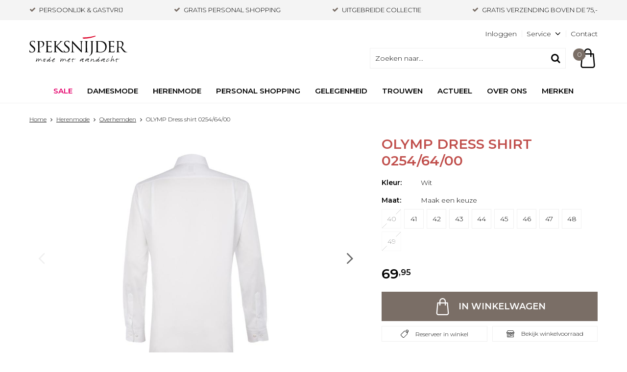

--- FILE ---
content_type: text/html; charset=utf-8
request_url: https://www.speksnijder.nl/nl/3803919/olymp-dress-shirt-02546400/
body_size: 19140
content:
<!DOCTYPE html>


<html lang="nl">
<head>
    <meta http-equiv="Content-Type" content="text/html; charset=UTF-8"/>
<!--

Powered by NextChapter eCommerce
Unlock your growth at https://www.nextchapter-ecommerce.com

-->


<title>OLYMP Dress shirt 0254/64/00</title>

<meta name="description" content="OLYMP Dress shirt 0254/64/00">
    <meta property="og:image" content="https://saekmatillion.z6.web.core.windows.net/400x400/eb04ffe8543d6db06a75d24179bdc17b.jpg">

<meta property="og:title" content="OLYMP Dress shirt 0254/64/00">
<meta property="og:description" content="OLYMP Dress shirt 0254/64/00">
<meta property="og:url" content="https://www.speksnijder.nl/nl/3803919/olymp-dress-shirt-02546400/">

<meta name="format-detection" content="telephone=no">
<meta name="msapplication-tap-highlight" content="no">


    <meta name="viewport" content="width=device-width, initial-scale=1">

    <meta name="robots" content="index,follow">

<meta name="copyright" content="Copyright © NextChapter Software B.V. - All rights reserved">
<meta name="author" content="NextChapter Software B.V.">

<meta name="google-site-verification" content="Nf1yP_6ZqxD-rfcDmE26ZxeMuy9dX55Uk5kSyka3ISs" />
<meta name="facebook-domain-verification" content="3gr0g94s7zsbelw9xpwss1uf7zv5gv" />
    <link rel="canonical" href="https://www.speksnijder.nl/nl/3803919/olymp-dress-shirt-02546400/">

    <link rel="shortcut icon" href="//cdn.nextchapter-ecommerce.com/Public/speksnijder_nl/Images/favicon.png">

<link rel="Stylesheet" type="text/css" href="//cdn.nextchapter-ecommerce.com/Public/Styles/GetCss?s=speksnijder_nl&amp;m=m&amp;p=1.191.0.0&amp;v=prod">


    
<script>
    !function(n,o,t){n.nextchapter={cookies:function e(){function c(o,t){var e=o[1];(!e||t[e])&&(0,o[0])(t,n)}function i(n){o.push(n)}return{onConsent:function(n,o){o?i([o,n]):i([n])},consented:function(n){for(var t=0,e=o.length;t<e;t++)c(o[t],n)},isConsented:function(o){var e=n[t]();return!!e&&!!e[o]&&e[o]}}}()}}(window,[],"getCookieConsent");

        
    window.getCookieConsent = function() {
        return {
            functional: true,
            preferences: true,
            statistics: true,
            marketing: true
        };
    };
        
</script>


<script>
    dataLayer = [];

    
    nextchapter.cookies.onConsent(function(consent) {
        if (consent.preferences)
            dataLayer.push({ 'event': 'cookieconsent_preferences' });

        if (consent.statistics)
            dataLayer.push({ 'event': 'cookieconsent_statistics' });

        if (consent.marketing)
            dataLayer.push({ 'event': 'cookieconsent_marketing' });
    });
</script>
        
    
    <script>
        dataLayer.push({
            'pageType': 'product',
            'id': 3803919,
            'price': 69.95,
            'currency': 'EUR',
            'name': 'OLYMP Dress shirt 0254/64/00',
            'pageCategory': 'Herenmode',
            'pageSubCategory': 'Overhemden',
            'brand': 'OLYMP'
        });
    </script>



<script>
    
    dataLayer.push({
        'event': 'viewItem',
        'ecommerce': {
            'detail': {
                'actionField': { 'list': 'Overhemden' },
                'products': [
                    {'name':'OLYMP Dress shirt 0254/64/00','id':'3803919','price':'69.95','brand':'OLYMP','category':'Herenmode - Overhemden'}
                ]
            }
        }
    });
</script>

    



<script>

        
        (function (w, d, s, l, i) {
            w[l] = w[l] || []; w[l].push({
                'gtm.start':
                    new Date().getTime(), event: 'gtm.js'
            }); var f = d.getElementsByTagName(s)[0],
                j = d.createElement(s), dl = l != 'dataLayer' ? '&l=' + l : ''; j.async = true; j.src =
                '//ywt.speksnijder.nl/gtm.js?id=' + i + dl; f.parentNode.insertBefore(j, f);
        })(window, document, 'script', 'dataLayer', 'GTM-N4CQCDL');
        
</script>
                    


    


    
    </head>
<body class="euretcoresponsivetemplate1 product-detail responsive">
    <div id="jq-loadingGif" class="loadingOverlay" style="display: none;">
        <img alt="Loading..." src="//cdn.nextchapter-ecommerce.com/Public/speksnijder_nl/Images/loader.gif" />
    </div>
    <div id="wrap-all" class="wrap_all">
<div id="addedToCart" class="addedToCart" data-type="Toast" style="display: none;">
    <div id="cart-template-pre" class="wrapper">
        <div class="addedProductDetails">
            <img alt="Loading..." class="loader" src="//cdn.nextchapter-ecommerce.com/Public/speksnijder_nl/Images/loader.gif" />
        </div>
    </div>
    <div id="cart-template-target" class="wrapper">
        <div class="template-placeholder">
        </div>
    </div>
</div>



<header class="site-header" id="header">
    <div class="site-header__top">
        

    <div class="uspList">
        <ul class="items">
                <li class="usp1 usp-113FB">
                        <a href="https://www.speksnijder.nl/nl/over-ons/">
                                <span class="icon"></span>
    <span class="description">Persoonlijk & gastvrij</span>

                        </a>
                </li>
                <li class="usp2 usp-113FA">
                        <a href="https://www.speksnijder.nl/nl/personal-shopping/">
                                <span class="icon"></span>
    <span class="description">Gratis Personal Shopping</span>

                        </a>
                </li>
                <li class="usp3 usp-113FD">
                        <a href="https://www.speksnijder.nl/nl/merken/">
                                <span class="icon"></span>
    <span class="description">Uitgebreide collectie</span>

                        </a>
                </li>
                <li class="usp4 usp-113FC">
                        <a href="https://www.speksnijder.nl/nl/pages/verzendinformatie/">
                                <span class="icon"></span>
    <span class="description">Gratis verzending boven de 75,-</span>

                        </a>
                </li>
        </ul>
    </div>


    </div>
    <div class="wrapper site-header__main">
        <a href="/nl/" title="Home" class="top_nav_logo headerLogo">
    <img alt="speksnijder_nl" src="https://cdn.nextchapter-ecommerce.com/Public/speksnijder_nl/Images/logo.svg" />
</a>

        <nav class="site-header__extra-navigation extra-navigation">
    <div class="extra-navigation__textblock">
        
        
    </div>
    <div class="extra-navigation__navigation">
    <a class="login" href="/nl/account/inloggen/" title="Inloggen">
        Inloggen
    </a>
        <div class="customer-service">
            <span>Service</span>
            <ul class="dropdown">
                    <li>
                        <a class="" href="/nl/pages/inspiratie/" target="">Inspiratie</a>
                    </li>
                    <li>
                        <a class="" href="/nl/pages/klantenservice/" target="">Klantenservice</a>
                    </li>
                    <li>
                        <a class="" href="/nl/pages/bestellen-en-betalen/" target="">Bestellen en betalen</a>
                    </li>
                    <li>
                        <a class="" href="/nl/pages/verzendinformatie/" target="">Verzendinformatie</a>
                    </li>
                    <li>
                        <a class="" href="/nl/pages/blog/" target="">Blog</a>
                    </li>
                    <li>
                        <a class="" href="/nl/pages/ruilen-en-retourneren/" target="">Ruilen en retourneren</a>
                    </li>
                    <li>
                        <a class="" href="/nl/pages/cadeautips/" target="">Cadeautips</a>
                    </li>
                    <li>
                        <a class="" href="/nl/pages/loyalty/" target="">Loyalty</a>
                    </li>
                    <li>
                        <a class="" href="/nl/pages/stropdas-strikken/" target="">Stropdas strikken</a>
                    </li>
                    <li>
                        <a class="" href="/nl/pages/wasadvies/" target="">Wasadvies</a>
                    </li>
                                    <li>
                        <a href="/nl/nieuwsbrief/aanmelden/">Nieuwsbrief</a>
                    </li>
                            </ul>
        </div>
<a class="contact" href="/nl/pages/contact/" target="">Contact</a>            </div>
</nav>

        

<div id="search-bar" class="searchbar medium large">
<form action="/nl/zoeken/" id="searchForm" method="post">        <a class="searchbarArrow do-search" href="/nl/zoeken/">Zoeken</a>
<input autocomplete="off" id="txtSearch" name="txtSearch" placeholder="Zoeken naar..." type="text" />
<a href="#" id="txtSearch_clear" class="clear" style="display: none;">x</a>
<label for="txtSearch" class="sr-only">Zoeken naar...</label>
</form></div>

        <div class="site-header__buttons header-buttons">
    <div class="other-logos">
    </div>


<a id="headerCartButton" href="/nl/winkelwagen/" title="Winkelwagen" class="header-buttons__item header-buttons__item--cart cart-button" style="">
    <span id="cartCount" class="cart-button__count"></span>
    <span id="cartTotal" class="cart-button__total"></span>
    <span class="header-buttons__label cart-button__label">Winkelwagen</span>
</a>
    <a id="sideBarButton" class="header-buttons__item header-buttons__item--hamburger small" title="Menu" href="#">
        <span class="header-buttons__label">Menu</span>
    </a>

</div>

<div class="more_dd">
    <div class="more_dd-header">
        <a href="#" class="closeButton" title="Sluiten"></a>
    </div>
    <div id="menuContainer" class="more_dd_container">
    

<div id="moreDdShoppable" class="moredd_shoppable buttons">
    <span class="title">Shop</span>
        <ul>
                <li>
                    <a class="category category-31F16"
                       data-key="category" data-urlkey="sale"
                       href="/nl/sale/" data-hide-loader="true">
                        Sale
                    </a>
                </li>
                <li>
                    <a class="category category-30130 shoppable_button opens-shoppable-menu-page"
                       data-key="category" data-urlkey="damesmode"
                       href="/nl/damesmode/" data-hide-loader="true">
                        Damesmode
                    </a>
                </li>
                <li>
                    <a class="category category-30133 shoppable_button opens-shoppable-menu-page"
                       data-key="category" data-urlkey="herenmode"
                       href="/nl/herenmode/" data-hide-loader="true">
                        Herenmode
                    </a>
                </li>
                <li>
                    <a class="category category-30235 shoppable_button opens-shoppable-menu-page"
                       data-key="category" data-urlkey="personal-shopping"
                       href="/nl/personal-shopping/" data-hide-loader="true">
                        Personal Shopping
                    </a>
                </li>
                <li>
                    <a class="category category-3025E shoppable_button opens-shoppable-menu-page"
                       data-key="category" data-urlkey="gelegenheid"
                       href="/nl/gelegenheid/" data-hide-loader="true">
                        Gelegenheid
                    </a>
                </li>
                <li>
                    <a class="category category-3023F"
                       data-key="category" data-urlkey=""
                       href="https://bruidscollectie.nl" data-hide-loader="true"
                       target="_blank">
                        Trouwen
                    </a>
                </li>
                <li>
                    <a class="category category-3023E"
                       data-key="category" data-urlkey="actueel"
                       href="/nl/actueel/" data-hide-loader="true">
                        Actueel
                    </a>
                </li>
                <li>
                    <a class="category category-3024C shoppable_button opens-shoppable-menu-page"
                       data-key="category" data-urlkey="over-ons"
                       href="/nl/over-ons/" data-hide-loader="true">
                        Over ons
                    </a>
                </li>
        </ul>

    <div class="shoppable_container" id="shoppable_container" data-item-class="items" data-url="/nl/categorie/shoppablemenu/"></div>

            <a href="/nl/merken/" class="shop shop--brands">Merken</a>
    </div>
            <div class="moredd_account buttons">
            <span class="title">Account</span>
                <a class="login" href="/nl/account/inloggen/" title="Inloggen">
        Inloggen
    </a>

        </div>
                        <div class="moredd_service buttons">
            <span class="title">Service</span>
                <a class="service newsletter" href="/nl/nieuwsbrief/aanmelden/" title="Nieuwsbrief">
                    Nieuwsbrief
                </a>
            <a class="service" href="/nl/pages/inspiratie/" target="">Inspiratie</a><a class="service" href="/nl/pages/klantenservice/" target="">Klantenservice</a><a class="service" href="/nl/pages/bestellen-en-betalen/" target="">Bestellen en betalen</a><a class="service" href="/nl/pages/verzendinformatie/" target="">Verzendinformatie</a><a class="service" href="/nl/pages/blog/" target="">Blog</a><a class="service" href="/nl/pages/ruilen-en-retourneren/" target="">Ruilen en retourneren</a><a class="service" href="/nl/pages/cadeautips/" target="">Cadeautips</a><a class="service" href="/nl/pages/loyalty/" target="">Loyalty</a><a class="service" href="/nl/pages/stropdas-strikken/" target="">Stropdas strikken</a><a class="service" href="/nl/pages/wasadvies/" target="">Wasadvies</a>            <a class="contact" href="/nl/pages/contact/" target="">Contact</a>        </div>
    </div>

</div>
    </div>
    <div class="site-header__bottom">
        <nav class="site-header__navigation navbar">
    <ul class="navbar__list">
            <li class="navbar__item navbar__item--has-dropdown">
                <a href="/nl/sale/" class="sale category-31F16 navbar__link">
                    Sale
                </a>
                    <div class="navbar__dropdown nav-dropdown">
                        <div class="wrapper">
                                <div class="nav-dropdown__column nav-dropdown__column--column-1">
            <div class="nav-dropdown__section">
                <div class="nav-dropdown__section-title">Geslacht</div>
                <ul class="nav-dropdown__list">
                        <li class="nav-dropdown__item">
                            <a href="/nl/sale/?geslacht=Dames" class="nav-dropdown__item-link"
                                                                  rel="nofollow"
>
                                <span class="nav-dropdown__item-label">
                                    Dames
                                </span>
                            </a>
                        </li>
                        <li class="nav-dropdown__item">
                            <a href="/nl/sale/?geslacht=Heren" class="nav-dropdown__item-link"
                                                                  rel="nofollow"
>
                                <span class="nav-dropdown__item-label">
                                    Heren
                                </span>
                            </a>
                        </li>
                                    </ul>
            </div>
            <div class="nav-dropdown__section">
                <div class="nav-dropdown__section-title">Maat</div>
                <ul class="nav-dropdown__list">
                        <li class="nav-dropdown__item">
                            <a href="/nl/sale/?maat=38" class="nav-dropdown__item-link"
                                                                  rel="nofollow"
>
                                <span class="nav-dropdown__item-label">
                                    38
                                </span>
                            </a>
                        </li>
                        <li class="nav-dropdown__item">
                            <a href="/nl/sale/?maat=40" class="nav-dropdown__item-link"
                                                                  rel="nofollow"
>
                                <span class="nav-dropdown__item-label">
                                    40
                                </span>
                            </a>
                        </li>
                        <li class="nav-dropdown__item">
                            <a href="/nl/sale/?maat=42" class="nav-dropdown__item-link"
                                                                  rel="nofollow"
>
                                <span class="nav-dropdown__item-label">
                                    42
                                </span>
                            </a>
                        </li>
                        <li class="nav-dropdown__item">
                            <a href="/nl/sale/?maat=44" class="nav-dropdown__item-link"
                                                                  rel="nofollow"
>
                                <span class="nav-dropdown__item-label">
                                    44
                                </span>
                            </a>
                        </li>
                        <li class="nav-dropdown__item">
                            <a href="/nl/sale/?maat=46" class="nav-dropdown__item-link"
                                                                  rel="nofollow"
>
                                <span class="nav-dropdown__item-label">
                                    46
                                </span>
                            </a>
                        </li>
                                            <li class="nav-dropdown__item nav-dropdown__item--more">
                            <a href="/nl/sale/" class="nav-dropdown__item-link">
                                <span class="nav-dropdown__item-label">
                                    Meer...
                                </span>
                            </a>
                        </li>
                </ul>
            </div>
    </div>
    <div class="nav-dropdown__column nav-dropdown__column--column-2">
            <div class="nav-dropdown__section">
                <div class="nav-dropdown__section-title">Kleur</div>
                <ul class="nav-dropdown__list">
                        <li class="nav-dropdown__item">
                            <a href="/nl/sale/?kleur=Beige" class="nav-dropdown__item-link"
                                                                  rel="nofollow"
>
                                <span class="nav-dropdown__item-label">
                                    Beige
                                </span>
                            </a>
                        </li>
                        <li class="nav-dropdown__item">
                            <a href="/nl/sale/?kleur=Blauw" class="nav-dropdown__item-link"
                                                                  rel="nofollow"
>
                                <span class="nav-dropdown__item-label">
                                    Blauw
                                </span>
                            </a>
                        </li>
                        <li class="nav-dropdown__item">
                            <a href="/nl/sale/?kleur=Bruin" class="nav-dropdown__item-link"
                                                                  rel="nofollow"
>
                                <span class="nav-dropdown__item-label">
                                    Bruin
                                </span>
                            </a>
                        </li>
                        <li class="nav-dropdown__item">
                            <a href="/nl/sale/?kleur=Grijs" class="nav-dropdown__item-link"
                                                                  rel="nofollow"
>
                                <span class="nav-dropdown__item-label">
                                    Grijs
                                </span>
                            </a>
                        </li>
                        <li class="nav-dropdown__item">
                            <a href="/nl/sale/?kleur=Zwart" class="nav-dropdown__item-link"
                                                                  rel="nofollow"
>
                                <span class="nav-dropdown__item-label">
                                    Zwart
                                </span>
                            </a>
                        </li>
                                            <li class="nav-dropdown__item nav-dropdown__item--more">
                            <a href="/nl/sale/" class="nav-dropdown__item-link">
                                <span class="nav-dropdown__item-label">
                                    Meer...
                                </span>
                            </a>
                        </li>
                </ul>
            </div>
            <div class="nav-dropdown__section">
                <div class="nav-dropdown__section-title">Seizoen</div>
                <ul class="nav-dropdown__list">
                        <li class="nav-dropdown__item">
                            <a href="/nl/sale/?seizoen=All+season" class="nav-dropdown__item-link"
                                                                  rel="nofollow"
>
                                <span class="nav-dropdown__item-label">
                                    All season
                                </span>
                            </a>
                        </li>
                        <li class="nav-dropdown__item">
                            <a href="/nl/sale/?seizoen=Winter" class="nav-dropdown__item-link"
                                                                  rel="nofollow"
>
                                <span class="nav-dropdown__item-label">
                                    Winter
                                </span>
                            </a>
                        </li>
                        <li class="nav-dropdown__item">
                            <a href="/nl/sale/?seizoen=Zomer" class="nav-dropdown__item-link"
                                                                  rel="nofollow"
>
                                <span class="nav-dropdown__item-label">
                                    Zomer
                                </span>
                            </a>
                        </li>
                                    </ul>
            </div>
    </div>
    <div class="nav-dropdown__column nav-dropdown__column--column-3">
            <div class="nav-dropdown__section">
                <div class="nav-dropdown__section-title">Een greep uit onze merken</div>
                <ul class="nav-dropdown__list">
                        <li class="nav-dropdown__item">
                            <a href="/nl/sale/?brand=Betty+Barclay" class="nav-dropdown__item-link"
                                                                  rel="nofollow"
>
                                <span class="nav-dropdown__item-label">
                                    Betty Barclay
                                </span>
                            </a>
                        </li>
                        <li class="nav-dropdown__item">
                            <a href="/nl/sale/?brand=Bugatti" class="nav-dropdown__item-link"
                                                                  rel="nofollow"
>
                                <span class="nav-dropdown__item-label">
                                    Bugatti
                                </span>
                            </a>
                        </li>
                        <li class="nav-dropdown__item">
                            <a href="/nl/sale/?brand=Frank+Walder" class="nav-dropdown__item-link"
                                                                  rel="nofollow"
>
                                <span class="nav-dropdown__item-label">
                                    Frank Walder
                                </span>
                            </a>
                        </li>
                        <li class="nav-dropdown__item">
                            <a href="/nl/sale/?brand=Ledub" class="nav-dropdown__item-link"
                                                                  rel="nofollow"
>
                                <span class="nav-dropdown__item-label">
                                    Ledub
                                </span>
                            </a>
                        </li>
                        <li class="nav-dropdown__item">
                            <a href="/nl/sale/?brand=Lilytime" class="nav-dropdown__item-link"
                                                                  rel="nofollow"
>
                                <span class="nav-dropdown__item-label">
                                    Lilytime
                                </span>
                            </a>
                        </li>
                        <li class="nav-dropdown__item">
                            <a href="/nl/sale/?brand=Meyer" class="nav-dropdown__item-link"
                                                                  rel="nofollow"
>
                                <span class="nav-dropdown__item-label">
                                    Meyer
                                </span>
                            </a>
                        </li>
                        <li class="nav-dropdown__item">
                            <a href="/nl/sale/?brand=Oui" class="nav-dropdown__item-link"
                                                                  rel="nofollow"
>
                                <span class="nav-dropdown__item-label">
                                    Oui
                                </span>
                            </a>
                        </li>
                        <li class="nav-dropdown__item">
                            <a href="/nl/sale/?brand=Profuomo" class="nav-dropdown__item-link"
                                                                  rel="nofollow"
>
                                <span class="nav-dropdown__item-label">
                                    Profuomo
                                </span>
                            </a>
                        </li>
                        <li class="nav-dropdown__item">
                            <a href="/nl/sale/?brand=Roberto+Sarto" class="nav-dropdown__item-link"
                                                                  rel="nofollow"
>
                                <span class="nav-dropdown__item-label">
                                    Roberto Sarto
                                </span>
                            </a>
                        </li>
                        <li class="nav-dropdown__item">
                            <a href="/nl/sale/?brand=State+of+Art" class="nav-dropdown__item-link"
                                                                  rel="nofollow"
>
                                <span class="nav-dropdown__item-label">
                                    State of Art
                                </span>
                            </a>
                        </li>
                                    </ul>
            </div>
    </div>

                        </div>
                    </div>
            </li>
            <li class="navbar__item navbar__item--has-dropdown">
                <a href="/nl/damesmode/" class="damesmode category-30130 navbar__link">
                    Damesmode
                </a>
                    <div class="navbar__dropdown nav-dropdown">
                        <div class="wrapper">
                                <div class="nav-dropdown__column nav-dropdown__column--column-1">
            <div class="nav-dropdown__section">
                <div class="nav-dropdown__section-title">Categorie&#235;n</div>
                <ul class="nav-dropdown__list">
                        <li class="nav-dropdown__item category-30141">
                            <a href="/nl/damesmode/accessoires/" class="nav-dropdown__item-link"
                               >
                                <span class="nav-dropdown__item-label">
                                    Accessoires
                                </span>
                            </a>
                        </li>
                        <li class="nav-dropdown__item category-30142">
                            <a href="/nl/damesmode/blazers/" class="nav-dropdown__item-link"
                               >
                                <span class="nav-dropdown__item-label">
                                    Blazers
                                </span>
                            </a>
                        </li>
                        <li class="nav-dropdown__item category-30138">
                            <a href="/nl/damesmode/blousen-en-tunieken/" class="nav-dropdown__item-link"
                               >
                                <span class="nav-dropdown__item-label">
                                    Blousen &amp; Tunieken
                                </span>
                            </a>
                        </li>
                        <li class="nav-dropdown__item category-30140">
                            <a href="/nl/damesmode/jassen-en-jacks/" class="nav-dropdown__item-link"
                               >
                                <span class="nav-dropdown__item-label">
                                    Jassen en Jacks
                                </span>
                            </a>
                        </li>
                        <li class="nav-dropdown__item category-30132">
                            <a href="/nl/damesmode/jurken-en-rokken/" class="nav-dropdown__item-link"
                               >
                                <span class="nav-dropdown__item-label">
                                    Jurken &amp; rokken
                                </span>
                            </a>
                        </li>
                        <li class="nav-dropdown__item category-3013B">
                            <a href="/nl/damesmode/shawls/" class="nav-dropdown__item-link"
                               >
                                <span class="nav-dropdown__item-label">
                                    Shawls
                                </span>
                            </a>
                        </li>
                        <li class="nav-dropdown__item category-3013C">
                            <a href="/nl/damesmode/truien-en-vesten/" class="nav-dropdown__item-link"
                               >
                                <span class="nav-dropdown__item-label">
                                    Truien &amp; Vesten
                                </span>
                            </a>
                        </li>
                        <li class="nav-dropdown__item category-30131">
                            <a href="/nl/damesmode/t-shirts-en-tops/" class="nav-dropdown__item-link"
                               >
                                <span class="nav-dropdown__item-label">
                                    T-Shirts &amp; Tops
                                </span>
                            </a>
                        </li>
                                    </ul>
            </div>
    </div>
    <div class="nav-dropdown__column nav-dropdown__column--column-2">
            <div class="nav-dropdown__section">
                <div class="nav-dropdown__section-title">Geslacht</div>
                <ul class="nav-dropdown__list">
                        <li class="nav-dropdown__item">
                            <a href="/nl/damesmode/?geslacht=Dames" class="nav-dropdown__item-link"
                                                                  rel="nofollow"
>
                                <span class="nav-dropdown__item-label">
                                    Dames
                                </span>
                            </a>
                        </li>
                                    </ul>
            </div>
            <div class="nav-dropdown__section">
                <div class="nav-dropdown__section-title">Maat</div>
                <ul class="nav-dropdown__list">
                        <li class="nav-dropdown__item">
                            <a href="/nl/damesmode/?maat=38" class="nav-dropdown__item-link"
                                                                  rel="nofollow"
>
                                <span class="nav-dropdown__item-label">
                                    38
                                </span>
                            </a>
                        </li>
                        <li class="nav-dropdown__item">
                            <a href="/nl/damesmode/?maat=40" class="nav-dropdown__item-link"
                                                                  rel="nofollow"
>
                                <span class="nav-dropdown__item-label">
                                    40
                                </span>
                            </a>
                        </li>
                        <li class="nav-dropdown__item">
                            <a href="/nl/damesmode/?maat=42" class="nav-dropdown__item-link"
                                                                  rel="nofollow"
>
                                <span class="nav-dropdown__item-label">
                                    42
                                </span>
                            </a>
                        </li>
                        <li class="nav-dropdown__item">
                            <a href="/nl/damesmode/?maat=44" class="nav-dropdown__item-link"
                                                                  rel="nofollow"
>
                                <span class="nav-dropdown__item-label">
                                    44
                                </span>
                            </a>
                        </li>
                        <li class="nav-dropdown__item">
                            <a href="/nl/damesmode/?maat=46" class="nav-dropdown__item-link"
                                                                  rel="nofollow"
>
                                <span class="nav-dropdown__item-label">
                                    46
                                </span>
                            </a>
                        </li>
                                            <li class="nav-dropdown__item nav-dropdown__item--more">
                            <a href="/nl/damesmode/" class="nav-dropdown__item-link">
                                <span class="nav-dropdown__item-label">
                                    Meer...
                                </span>
                            </a>
                        </li>
                </ul>
            </div>
    </div>
    <div class="nav-dropdown__column nav-dropdown__column--column-3">
            <div class="nav-dropdown__section">
                <div class="nav-dropdown__section-title">Kleur</div>
                <ul class="nav-dropdown__list">
                        <li class="nav-dropdown__item">
                            <a href="/nl/damesmode/?kleur=Beige" class="nav-dropdown__item-link"
                                                                  rel="nofollow"
>
                                <span class="nav-dropdown__item-label">
                                    Beige
                                </span>
                            </a>
                        </li>
                        <li class="nav-dropdown__item">
                            <a href="/nl/damesmode/?kleur=Blauw" class="nav-dropdown__item-link"
                                                                  rel="nofollow"
>
                                <span class="nav-dropdown__item-label">
                                    Blauw
                                </span>
                            </a>
                        </li>
                        <li class="nav-dropdown__item">
                            <a href="/nl/damesmode/?kleur=Bruin" class="nav-dropdown__item-link"
                                                                  rel="nofollow"
>
                                <span class="nav-dropdown__item-label">
                                    Bruin
                                </span>
                            </a>
                        </li>
                        <li class="nav-dropdown__item">
                            <a href="/nl/damesmode/?kleur=Grijs" class="nav-dropdown__item-link"
                                                                  rel="nofollow"
>
                                <span class="nav-dropdown__item-label">
                                    Grijs
                                </span>
                            </a>
                        </li>
                        <li class="nav-dropdown__item">
                            <a href="/nl/damesmode/?kleur=Zwart" class="nav-dropdown__item-link"
                                                                  rel="nofollow"
>
                                <span class="nav-dropdown__item-label">
                                    Zwart
                                </span>
                            </a>
                        </li>
                                            <li class="nav-dropdown__item nav-dropdown__item--more">
                            <a href="/nl/damesmode/" class="nav-dropdown__item-link">
                                <span class="nav-dropdown__item-label">
                                    Meer...
                                </span>
                            </a>
                        </li>
                </ul>
            </div>
            <div class="nav-dropdown__section">
                <div class="nav-dropdown__section-title">Seizoen</div>
                <ul class="nav-dropdown__list">
                        <li class="nav-dropdown__item">
                            <a href="/nl/damesmode/?seizoen=All+season" class="nav-dropdown__item-link"
                                                                  rel="nofollow"
>
                                <span class="nav-dropdown__item-label">
                                    All season
                                </span>
                            </a>
                        </li>
                        <li class="nav-dropdown__item">
                            <a href="/nl/damesmode/?seizoen=Winter" class="nav-dropdown__item-link"
                                                                  rel="nofollow"
>
                                <span class="nav-dropdown__item-label">
                                    Winter
                                </span>
                            </a>
                        </li>
                        <li class="nav-dropdown__item">
                            <a href="/nl/damesmode/?seizoen=Zomer" class="nav-dropdown__item-link"
                                                                  rel="nofollow"
>
                                <span class="nav-dropdown__item-label">
                                    Zomer
                                </span>
                            </a>
                        </li>
                                    </ul>
            </div>
    </div>
    <div class="nav-dropdown__column nav-dropdown__column--column-4">
            <div class="nav-dropdown__section">
                <div class="nav-dropdown__section-title">Een greep uit onze merken</div>
                <ul class="nav-dropdown__list">
                        <li class="nav-dropdown__item">
                            <a href="/nl/damesmode/?brand=B+Three" class="nav-dropdown__item-link"
                                                                  rel="nofollow"
>
                                <span class="nav-dropdown__item-label">
                                    B Three
                                </span>
                            </a>
                        </li>
                        <li class="nav-dropdown__item">
                            <a href="/nl/damesmode/?brand=Betty+Barclay" class="nav-dropdown__item-link"
                                                                  rel="nofollow"
>
                                <span class="nav-dropdown__item-label">
                                    Betty Barclay
                                </span>
                            </a>
                        </li>
                        <li class="nav-dropdown__item">
                            <a href="/nl/damesmode/?brand=Esqualo" class="nav-dropdown__item-link"
                                                                  rel="nofollow"
>
                                <span class="nav-dropdown__item-label">
                                    Esqualo
                                </span>
                            </a>
                        </li>
                        <li class="nav-dropdown__item">
                            <a href="/nl/damesmode/?brand=Frank+Walder" class="nav-dropdown__item-link"
                                                                  rel="nofollow"
>
                                <span class="nav-dropdown__item-label">
                                    Frank Walder
                                </span>
                            </a>
                        </li>
                        <li class="nav-dropdown__item">
                            <a href="/nl/damesmode/?brand=HV+Society" class="nav-dropdown__item-link"
                                                                  rel="nofollow"
>
                                <span class="nav-dropdown__item-label">
                                    HV Society
                                </span>
                            </a>
                        </li>
                        <li class="nav-dropdown__item">
                            <a href="/nl/damesmode/?brand=Joseph+Ribkoff" class="nav-dropdown__item-link"
                                                                  rel="nofollow"
>
                                <span class="nav-dropdown__item-label">
                                    Joseph Ribkoff
                                </span>
                            </a>
                        </li>
                        <li class="nav-dropdown__item">
                            <a href="/nl/damesmode/?brand=Lilytime" class="nav-dropdown__item-link"
                                                                  rel="nofollow"
>
                                <span class="nav-dropdown__item-label">
                                    Lilytime
                                </span>
                            </a>
                        </li>
                        <li class="nav-dropdown__item">
                            <a href="/nl/damesmode/?brand=Oui" class="nav-dropdown__item-link"
                                                                  rel="nofollow"
>
                                <span class="nav-dropdown__item-label">
                                    Oui
                                </span>
                            </a>
                        </li>
                        <li class="nav-dropdown__item">
                            <a href="/nl/damesmode/?brand=Roberto+Sarto" class="nav-dropdown__item-link"
                                                                  rel="nofollow"
>
                                <span class="nav-dropdown__item-label">
                                    Roberto Sarto
                                </span>
                            </a>
                        </li>
                        <li class="nav-dropdown__item">
                            <a href="/nl/damesmode/?brand=Vera+Mont" class="nav-dropdown__item-link"
                                                                  rel="nofollow"
>
                                <span class="nav-dropdown__item-label">
                                    Vera Mont
                                </span>
                            </a>
                        </li>
                                    </ul>
            </div>
    </div>

                        </div>
                    </div>
            </li>
            <li class="navbar__item navbar__item--has-dropdown">
                <a href="/nl/herenmode/" class="herenmode category-30133 navbar__link">
                    Herenmode
                </a>
                    <div class="navbar__dropdown nav-dropdown">
                        <div class="wrapper">
                                <div class="nav-dropdown__column nav-dropdown__column--column-1">
            <div class="nav-dropdown__section">
                <div class="nav-dropdown__section-title">Categorie&#235;n</div>
                <ul class="nav-dropdown__list">
                        <li class="nav-dropdown__item category-31C55">
                            <a href="/nl/herenmode/ondermode/" class="nav-dropdown__item-link"
                               >
                                <span class="nav-dropdown__item-label">
                                    Ondermode
                                </span>
                            </a>
                        </li>
                        <li class="nav-dropdown__item category-31999">
                            <a href="/nl/herenmode/sokken/" class="nav-dropdown__item-link"
                               >
                                <span class="nav-dropdown__item-label">
                                    Sokken
                                </span>
                            </a>
                        </li>
                        <li class="nav-dropdown__item category-30136">
                            <a href="/nl/herenmode/accessoires/" class="nav-dropdown__item-link"
                               >
                                <span class="nav-dropdown__item-label">
                                    Accessoires
                                </span>
                            </a>
                        </li>
                        <li class="nav-dropdown__item category-30134">
                            <a href="/nl/herenmode/broeken-en-jeans/" class="nav-dropdown__item-link"
                               >
                                <span class="nav-dropdown__item-label">
                                    Broeken &amp; Jeans
                                </span>
                            </a>
                        </li>
                        <li class="nav-dropdown__item category-30137">
                            <a href="/nl/herenmode/colberts-en-blazers/" class="nav-dropdown__item-link"
                               >
                                <span class="nav-dropdown__item-label">
                                    Colberts &amp; Blazers
                                </span>
                            </a>
                        </li>
                        <li class="nav-dropdown__item category-3013D">
                            <a href="/nl/herenmode/jassen-en-jacks/" class="nav-dropdown__item-link"
                               >
                                <span class="nav-dropdown__item-label">
                                    Jassen &amp; Jacks 
                                </span>
                            </a>
                        </li>
                        <li class="nav-dropdown__item category-30144">
                            <a href="/nl/herenmode/kostuums/" class="nav-dropdown__item-link"
                               >
                                <span class="nav-dropdown__item-label">
                                    Kostuums
                                </span>
                            </a>
                        </li>
                        <li class="nav-dropdown__item category-30135">
                            <a href="/nl/herenmode/overhemden/" class="nav-dropdown__item-link"
                               >
                                <span class="nav-dropdown__item-label">
                                    Overhemden
                                </span>
                            </a>
                        </li>
                        <li class="nav-dropdown__item category-3013F">
                            <a href="/nl/herenmode/riemen/" class="nav-dropdown__item-link"
                               >
                                <span class="nav-dropdown__item-label">
                                    Riemen
                                </span>
                            </a>
                        </li>
                        <li class="nav-dropdown__item category-3013A">
                            <a href="/nl/herenmode/truien-en-sweaters/" class="nav-dropdown__item-link"
                               >
                                <span class="nav-dropdown__item-label">
                                    Truien &amp; Sweaters
                                </span>
                            </a>
                        </li>
                        <li class="nav-dropdown__item category-3013E">
                            <a href="/nl/herenmode/t-shirts-en-polos/" class="nav-dropdown__item-link"
                               >
                                <span class="nav-dropdown__item-label">
                                    T-Shirts &amp; Polo&#39;s
                                </span>
                            </a>
                        </li>
                        <li class="nav-dropdown__item category-30139">
                            <a href="/nl/herenmode/vesten/" class="nav-dropdown__item-link"
                               >
                                <span class="nav-dropdown__item-label">
                                    Vesten
                                </span>
                            </a>
                        </li>
                                    </ul>
            </div>
    </div>
    <div class="nav-dropdown__column nav-dropdown__column--column-2">
            <div class="nav-dropdown__section">
                <div class="nav-dropdown__section-title">Geslacht</div>
                <ul class="nav-dropdown__list">
                        <li class="nav-dropdown__item">
                            <a href="/nl/herenmode/?geslacht=Heren" class="nav-dropdown__item-link"
                                                                  rel="nofollow"
>
                                <span class="nav-dropdown__item-label">
                                    Heren
                                </span>
                            </a>
                        </li>
                                    </ul>
            </div>
            <div class="nav-dropdown__section">
                <div class="nav-dropdown__section-title">Maat</div>
                <ul class="nav-dropdown__list">
                        <li class="nav-dropdown__item">
                            <a href="/nl/herenmode/?maat=M" class="nav-dropdown__item-link"
                                                                  rel="nofollow"
>
                                <span class="nav-dropdown__item-label">
                                    M
                                </span>
                            </a>
                        </li>
                        <li class="nav-dropdown__item">
                            <a href="/nl/herenmode/?maat=L" class="nav-dropdown__item-link"
                                                                  rel="nofollow"
>
                                <span class="nav-dropdown__item-label">
                                    L
                                </span>
                            </a>
                        </li>
                        <li class="nav-dropdown__item">
                            <a href="/nl/herenmode/?maat=XL" class="nav-dropdown__item-link"
                                                                  rel="nofollow"
>
                                <span class="nav-dropdown__item-label">
                                    XL
                                </span>
                            </a>
                        </li>
                        <li class="nav-dropdown__item">
                            <a href="/nl/herenmode/?maat=XXL" class="nav-dropdown__item-link"
                                                                  rel="nofollow"
>
                                <span class="nav-dropdown__item-label">
                                    XXL
                                </span>
                            </a>
                        </li>
                        <li class="nav-dropdown__item">
                            <a href="/nl/herenmode/?maat=XXXL" class="nav-dropdown__item-link"
                                                                  rel="nofollow"
>
                                <span class="nav-dropdown__item-label">
                                    XXXL
                                </span>
                            </a>
                        </li>
                                            <li class="nav-dropdown__item nav-dropdown__item--more">
                            <a href="/nl/herenmode/" class="nav-dropdown__item-link">
                                <span class="nav-dropdown__item-label">
                                    Meer...
                                </span>
                            </a>
                        </li>
                </ul>
            </div>
    </div>
    <div class="nav-dropdown__column nav-dropdown__column--column-3">
            <div class="nav-dropdown__section">
                <div class="nav-dropdown__section-title">Kleur</div>
                <ul class="nav-dropdown__list">
                        <li class="nav-dropdown__item">
                            <a href="/nl/herenmode/?kleur=Blauw" class="nav-dropdown__item-link"
                                                                  rel="nofollow"
>
                                <span class="nav-dropdown__item-label">
                                    Blauw
                                </span>
                            </a>
                        </li>
                        <li class="nav-dropdown__item">
                            <a href="/nl/herenmode/?kleur=Bruin" class="nav-dropdown__item-link"
                                                                  rel="nofollow"
>
                                <span class="nav-dropdown__item-label">
                                    Bruin
                                </span>
                            </a>
                        </li>
                        <li class="nav-dropdown__item">
                            <a href="/nl/herenmode/?kleur=Grijs" class="nav-dropdown__item-link"
                                                                  rel="nofollow"
>
                                <span class="nav-dropdown__item-label">
                                    Grijs
                                </span>
                            </a>
                        </li>
                        <li class="nav-dropdown__item">
                            <a href="/nl/herenmode/?kleur=Groen" class="nav-dropdown__item-link"
                                                                  rel="nofollow"
>
                                <span class="nav-dropdown__item-label">
                                    Groen
                                </span>
                            </a>
                        </li>
                        <li class="nav-dropdown__item">
                            <a href="/nl/herenmode/?kleur=Wit" class="nav-dropdown__item-link"
                                                                  rel="nofollow"
>
                                <span class="nav-dropdown__item-label">
                                    Wit
                                </span>
                            </a>
                        </li>
                                            <li class="nav-dropdown__item nav-dropdown__item--more">
                            <a href="/nl/herenmode/" class="nav-dropdown__item-link">
                                <span class="nav-dropdown__item-label">
                                    Meer...
                                </span>
                            </a>
                        </li>
                </ul>
            </div>
            <div class="nav-dropdown__section">
                <div class="nav-dropdown__section-title">Seizoen</div>
                <ul class="nav-dropdown__list">
                        <li class="nav-dropdown__item">
                            <a href="/nl/herenmode/?seizoen=All+season" class="nav-dropdown__item-link"
                                                                  rel="nofollow"
>
                                <span class="nav-dropdown__item-label">
                                    All season
                                </span>
                            </a>
                        </li>
                        <li class="nav-dropdown__item">
                            <a href="/nl/herenmode/?seizoen=Winter" class="nav-dropdown__item-link"
                                                                  rel="nofollow"
>
                                <span class="nav-dropdown__item-label">
                                    Winter
                                </span>
                            </a>
                        </li>
                        <li class="nav-dropdown__item">
                            <a href="/nl/herenmode/?seizoen=Zomer" class="nav-dropdown__item-link"
                                                                  rel="nofollow"
>
                                <span class="nav-dropdown__item-label">
                                    Zomer
                                </span>
                            </a>
                        </li>
                                    </ul>
            </div>
    </div>
    <div class="nav-dropdown__column nav-dropdown__column--column-4">
            <div class="nav-dropdown__section">
                <div class="nav-dropdown__section-title">Een greep uit onze merken</div>
                <ul class="nav-dropdown__list">
                        <li class="nav-dropdown__item">
                            <a href="/nl/herenmode/?brand=BOSS" class="nav-dropdown__item-link"
                                                                  rel="nofollow"
>
                                <span class="nav-dropdown__item-label">
                                    BOSS
                                </span>
                            </a>
                        </li>
                        <li class="nav-dropdown__item">
                            <a href="/nl/herenmode/?brand=Bugatti" class="nav-dropdown__item-link"
                                                                  rel="nofollow"
>
                                <span class="nav-dropdown__item-label">
                                    Bugatti
                                </span>
                            </a>
                        </li>
                        <li class="nav-dropdown__item">
                            <a href="/nl/herenmode/?brand=John+Miller" class="nav-dropdown__item-link"
                                                                  rel="nofollow"
>
                                <span class="nav-dropdown__item-label">
                                    John Miller
                                </span>
                            </a>
                        </li>
                        <li class="nav-dropdown__item">
                            <a href="/nl/herenmode/?brand=Ledub" class="nav-dropdown__item-link"
                                                                  rel="nofollow"
>
                                <span class="nav-dropdown__item-label">
                                    Ledub
                                </span>
                            </a>
                        </li>
                        <li class="nav-dropdown__item">
                            <a href="/nl/herenmode/?brand=Meyer" class="nav-dropdown__item-link"
                                                                  rel="nofollow"
>
                                <span class="nav-dropdown__item-label">
                                    Meyer
                                </span>
                            </a>
                        </li>
                        <li class="nav-dropdown__item">
                            <a href="/nl/herenmode/?brand=OLYMP" class="nav-dropdown__item-link"
                                                                  rel="nofollow"
>
                                <span class="nav-dropdown__item-label">
                                    OLYMP
                                </span>
                            </a>
                        </li>
                        <li class="nav-dropdown__item">
                            <a href="/nl/herenmode/?brand=Profuomo" class="nav-dropdown__item-link"
                                                                  rel="nofollow"
>
                                <span class="nav-dropdown__item-label">
                                    Profuomo
                                </span>
                            </a>
                        </li>
                        <li class="nav-dropdown__item">
                            <a href="/nl/herenmode/?brand=Roy+Robson" class="nav-dropdown__item-link"
                                                                  rel="nofollow"
>
                                <span class="nav-dropdown__item-label">
                                    Roy Robson
                                </span>
                            </a>
                        </li>
                        <li class="nav-dropdown__item">
                            <a href="/nl/herenmode/?brand=State+of+Art" class="nav-dropdown__item-link"
                                                                  rel="nofollow"
>
                                <span class="nav-dropdown__item-label">
                                    State of Art
                                </span>
                            </a>
                        </li>
                        <li class="nav-dropdown__item">
                            <a href="/nl/herenmode/?brand=Vanguard" class="nav-dropdown__item-link"
                                                                  rel="nofollow"
>
                                <span class="nav-dropdown__item-label">
                                    Vanguard
                                </span>
                            </a>
                        </li>
                                    </ul>
            </div>
    </div>

                        </div>
                    </div>
            </li>
            <li class="navbar__item navbar__item--has-dropdown">
                <a href="/nl/personal-shopping/" class="personal-shopping category-30235 navbar__link">
                    Personal Shopping
                </a>
                    <div class="navbar__dropdown nav-dropdown">
                        <div class="wrapper">
                                <div class="nav-dropdown__column nav-dropdown__column--column-1">
            <div class="nav-dropdown__section">
                
                <ul class="nav-dropdown__list">
                        <li class="nav-dropdown__item category-30236">
                            <a href="/nl/personal-shopping/afspreken-in-bergambacht/" class="nav-dropdown__item-link"
                               >
                                <span class="nav-dropdown__item-label">
                                    Afspreken in Bergambacht
                                </span>
                            </a>
                        </li>
                        <li class="nav-dropdown__item category-30237">
                            <a href="/nl/personal-shopping/afspreken-in-veenendaal/" class="nav-dropdown__item-link"
                               >
                                <span class="nav-dropdown__item-label">
                                    Afspreken in Veenendaal
                                </span>
                            </a>
                        </li>
                        <li class="nav-dropdown__item category-30238">
                            <a href="/nl/personal-shopping/informatie/" class="nav-dropdown__item-link"
                               >
                                <span class="nav-dropdown__item-label">
                                    Informatie
                                </span>
                            </a>
                        </li>
                                    </ul>
            </div>
    </div>

                        </div>
                    </div>
            </li>
            <li class="navbar__item navbar__item--has-dropdown">
                <a href="/nl/gelegenheid/" class="gelegenheid category-3025E navbar__link">
                    Gelegenheid
                </a>
                    <div class="navbar__dropdown nav-dropdown">
                        <div class="wrapper">
                                <div class="nav-dropdown__column nav-dropdown__column--column-1">
            <div class="nav-dropdown__section">
                
                <ul class="nav-dropdown__list">
                        <li class="nav-dropdown__item category-31A43">
                            <a href="https://www.speksnijder.nl/nl/merken/bruidsmoeders/" class="nav-dropdown__item-link"
                               >
                                <span class="nav-dropdown__item-label">
                                    Bruidsmoedermode
                                </span>
                            </a>
                        </li>
                        <li class="nav-dropdown__item category-3290C">
                            <a href="/nl/gelegenheid/feestcollectie/" class="nav-dropdown__item-link"
                               >
                                <span class="nav-dropdown__item-label">
                                    Feestcollectie
                                </span>
                            </a>
                        </li>
                        <li class="nav-dropdown__item category-302C5">
                            <a href="/nl/merken/ts-tailormade/" class="nav-dropdown__item-link"
                               >
                                <span class="nav-dropdown__item-label">
                                    Maatwerkpakken
                                </span>
                            </a>
                        </li>
                        <li class="nav-dropdown__item category-318F6">
                            <a href="https://www.speksnijder.nl/nl/merken/zakelijke-kleding/" class="nav-dropdown__item-link"
                               >
                                <span class="nav-dropdown__item-label">
                                    Zakelijke kleding
                                </span>
                            </a>
                        </li>
                                    </ul>
            </div>
    </div>

                        </div>
                    </div>
            </li>
            <li class="navbar__item ">
                <a href="https://bruidscollectie.nl" class=" category-3023F navbar__link" target="_blank">
                    Trouwen
                </a>
            </li>
            <li class="navbar__item ">
                <a href="/nl/actueel/" class="actueel category-3023E navbar__link">
                    Actueel
                </a>
            </li>
            <li class="navbar__item navbar__item--has-dropdown">
                <a href="/nl/over-ons/" class="over-ons category-3024C navbar__link">
                    Over ons
                </a>
                    <div class="navbar__dropdown nav-dropdown">
                        <div class="wrapper">
                                <div class="nav-dropdown__column nav-dropdown__column--column-1">
            <div class="nav-dropdown__section">
                
                <ul class="nav-dropdown__list">
                        <li class="nav-dropdown__item category-3024F">
                            <a href="/nl/over-ons/onze-winkel-in-bergambacht/" class="nav-dropdown__item-link"
                               >
                                <span class="nav-dropdown__item-label">
                                    Onze winkel in Bergambacht
                                </span>
                            </a>
                        </li>
                        <li class="nav-dropdown__item category-30250">
                            <a href="/nl/over-ons/onze-winkel-in-veenendaal/" class="nav-dropdown__item-link"
                               >
                                <span class="nav-dropdown__item-label">
                                    Onze winkel in Veenendaal
                                </span>
                            </a>
                        </li>
                        <li class="nav-dropdown__item category-302B1">
                            <a href="/nl/over-ons/historie/" class="nav-dropdown__item-link"
                               >
                                <span class="nav-dropdown__item-label">
                                    Historie
                                </span>
                            </a>
                        </li>
                        <li class="nav-dropdown__item category-3024D">
                            <a href="/nl/over-ons/damesmode/" class="nav-dropdown__item-link"
                               >
                                <span class="nav-dropdown__item-label">
                                    Damesmode
                                </span>
                            </a>
                        </li>
                        <li class="nav-dropdown__item category-3024E">
                            <a href="/nl/over-ons/herenmode/" class="nav-dropdown__item-link"
                               >
                                <span class="nav-dropdown__item-label">
                                    Herenmode
                                </span>
                            </a>
                        </li>
                        <li class="nav-dropdown__item category-302C7">
                            <a href="/nl/over-ons/schoenmode/" class="nav-dropdown__item-link"
                               >
                                <span class="nav-dropdown__item-label">
                                    Schoenmode
                                </span>
                            </a>
                        </li>
                        <li class="nav-dropdown__item category-337DB">
                            <a href="https://www.speksnijder.nl/nl/pages/werken-bij-speknijder/" class="nav-dropdown__item-link"
                               >
                                <span class="nav-dropdown__item-label">
                                    Vacatures
                                </span>
                            </a>
                        </li>
                        <li class="nav-dropdown__item category-302CC">
                            <a href="/nl/over-ons/making-of/" class="nav-dropdown__item-link"
                               >
                                <span class="nav-dropdown__item-label">
                                    Making of
                                </span>
                            </a>
                        </li>
                        <li class="nav-dropdown__item category-30D8A">
                            <a href="https://www.speksnijder.nl/nl/pages/blog/" class="nav-dropdown__item-link"
                               >
                                <span class="nav-dropdown__item-label">
                                    Blog
                                </span>
                            </a>
                        </li>
                                    </ul>
            </div>
    </div>

                        </div>
                    </div>
            </li>


            <li class="navbar__item navbar__item--brands">
                <a href="/nl/merken/" class="merken navbar__link">
                    Merken
                </a>
            </li>
        
    </ul>
</nav>

    </div>
</header>





<div class="middle" id="middle">    <div id="product-content" class="product-content">
        

<div class="breadCrumbWrapper noBackLinkPhone">
    <div class="breadCrumbTrail" itemscope itemtype="http://schema.org/BreadcrumbList">
<span class="breadCrumbItem" itemprop="itemListElement" itemscope itemtype="http://schema.org/ListItem">
<a href="/nl/" title="Home" itemprop="item"><span itemprop="name">Home</span></a>
<meta itemprop="position" content="1" />
</span>
<span class="seperator">-&gt;</span><span class="breadCrumbItem" itemprop="itemListElement" itemscope itemtype="http://schema.org/ListItem">
<a href="/nl/herenmode/" title="Herenmode" itemprop="item"><span itemprop="name">Herenmode</span></a>
<meta itemprop="position" content="2" />
</span>
<span class="seperator">-&gt;</span><span class="breadCrumbItem" itemprop="itemListElement" itemscope itemtype="http://schema.org/ListItem">
<a href="/nl/herenmode/overhemden/" title="Overhemden" itemprop="item"><span itemprop="name">Overhemden</span></a>
<meta itemprop="position" content="3" />
</span>
<span class="seperator">-&gt;</span><span class="breadCrumbItem" itemprop="itemListElement" itemscope itemtype="http://schema.org/ListItem">
<span itemprop="name">OLYMP Dress shirt 0254/64/00</span>
<meta itemprop="item" content="https://www.speksnijder.nl/nl/3803919/olymp-dress-shirt-02546400/" />
<meta itemprop="position" content="4" />
</span>
</div>

</div>


        <div class="content">
            <div id="pd_container" class="pd_template_EuretcoResponsiveTemplate1">
                <div class="product_detail" data-sticky="{&quot;largeAnchor&quot;:&quot;.pd_left&quot;,&quot;sizeSelect&quot;:&quot;.variant-row--variant1&quot;,&quot;largeScrolling&quot;:&quot;.product_detail_container&quot;,&quot;expandingInfo&quot;:&quot;.expand&quot;}" id="productDetail">
<div class="pd_top">
    <div class="detailImage">
        

        <div id="fotorama" class="fotorama" data-fit="scaledown"
     data-width="100%" data-height="255" data-nav="thumbs" data-auto="false" data-click="false" data-showLargeImage="True">
            <a href="https://saekmatillion.z6.web.core.windows.net/750x750/eb04ffe8543d6db06a75d24179bdc17b.jpg" title="OLYMP Dress shirt 0254/64/00">
                <img src="https://saekmatillion.z6.web.core.windows.net/100x100/eb04ffe8543d6db06a75d24179bdc17b.jpg" alt="OLYMP Dress shirt 0254/64/00"/>
            </a>
            <a href="https://saekmatillion.z6.web.core.windows.net/750x750/5971a0df5a7bded1cbd763acbe1eb106.jpg" title="OLYMP Dress shirt 0254/64/00">
                <img src="https://saekmatillion.z6.web.core.windows.net/100x100/5971a0df5a7bded1cbd763acbe1eb106.jpg" alt="OLYMP Dress shirt 0254/64/00"/>
            </a>
            <a href="https://saekmatillion.z6.web.core.windows.net/750x750/112ee921d95f8245533bb9c65b101845.jpg" title="OLYMP Dress shirt 0254/64/00">
                <img src="https://saekmatillion.z6.web.core.windows.net/100x100/112ee921d95f8245533bb9c65b101845.jpg" alt="OLYMP Dress shirt 0254/64/00"/>
            </a>
            <a href="https://saekmatillion.z6.web.core.windows.net/750x750/6290c6ca8314df59f0e8a990e805f16c.jpg" title="OLYMP Dress shirt 0254/64/00">
                <img src="https://saekmatillion.z6.web.core.windows.net/100x100/6290c6ca8314df59f0e8a990e805f16c.jpg" alt="OLYMP Dress shirt 0254/64/00"/>
            </a>
            <a href="https://saekmatillion.z6.web.core.windows.net/750x750/1fe38371a7d04e97d122feb9da04675d.jpg" title="OLYMP Dress shirt 0254/64/00">
                <img src="https://saekmatillion.z6.web.core.windows.net/100x100/1fe38371a7d04e97d122feb9da04675d.jpg" alt="OLYMP Dress shirt 0254/64/00"/>
            </a>
            <a href="https://saekmatillion.z6.web.core.windows.net/750x750/9e34e051b95821e8e696f65faea6118a.jpg" title="OLYMP Dress shirt 0254/64/00">
                <img src="https://saekmatillion.z6.web.core.windows.net/100x100/9e34e051b95821e8e696f65faea6118a.jpg" alt="OLYMP Dress shirt 0254/64/00"/>
            </a>
            <a href="https://saekmatillion.z6.web.core.windows.net/750x750/860cc8c9087cc728c81668d2c0e21c35.jpg" title="OLYMP Dress shirt 0254/64/00">
                <img src="https://saekmatillion.z6.web.core.windows.net/100x100/860cc8c9087cc728c81668d2c0e21c35.jpg" alt="OLYMP Dress shirt 0254/64/00"/>
            </a>
            <a href="https://saekmatillion.z6.web.core.windows.net/750x750/bc495b9ac12ad03aadd9b5d33fe04c78.jpg" title="OLYMP Dress shirt 0254/64/00">
                <img src="https://saekmatillion.z6.web.core.windows.net/100x100/bc495b9ac12ad03aadd9b5d33fe04c78.jpg" alt="OLYMP Dress shirt 0254/64/00"/>
            </a>
            <a href="https://saekmatillion.z6.web.core.windows.net/750x750/88dcf7d6070988d47a850a1dc2f000ab.jpg" title="OLYMP Dress shirt 0254/64/00">
                <img src="https://saekmatillion.z6.web.core.windows.net/100x100/88dcf7d6070988d47a850a1dc2f000ab.jpg" alt="OLYMP Dress shirt 0254/64/00"/>
            </a>
            <a href="https://saekmatillion.z6.web.core.windows.net/750x750/3a8f2d3edceb9ab0eed6f527aeabab1b.jpg" title="OLYMP Dress shirt 0254/64/00">
                <img src="https://saekmatillion.z6.web.core.windows.net/100x100/3a8f2d3edceb9ab0eed6f527aeabab1b.jpg" alt="OLYMP Dress shirt 0254/64/00"/>
            </a>
</div>


    </div>

    <div class="product_detail_container">
        <h1 class="product_detailTitle">
    <span class="title--main">
        OLYMP Dress shirt 0254/64/00
    </span>

</h1>

<form action="/nl/3803919/olymp-dress-shirt-02546400/" class="pd_info" data-brand="OLYMP" data-category="Herenmode - Overhemden" data-dimensions="{}" data-direct-add="true" data-metrics="{}" data-price="69.95" data-productid="3803919" data-productname="OLYMP Dress shirt 0254/64/00" data-property-artikelgroep="Overhemden" data-property-artikelgroepcode="hr dresshirts lange mouw" data-property-geslacht="Heren" data-property-levensfaseconsument="Adult" data-property-seizoen="All season" data-property-seizoenscode="All season" data-variants="[{&quot;id&quot;: &quot;19375140&quot;,&quot;variant0&quot;: &quot;Wit&quot;,&quot;variant1&quot;: &quot;40&quot;,&quot;enabled&quot;: false,&quot;stock&quot;: 0,&quot;price&quot;: &quot;&amp;lt;span class=&amp;quot;currency&amp;quot;&amp;gt;€&amp;lt;/span&amp;gt;&amp;lt;span class=&amp;quot;integer&amp;quot;&amp;gt;69&amp;lt;/span&amp;gt;&amp;lt;span class=&amp;quot;decimals&amp;quot;&amp;gt;,95&amp;lt;/span&amp;gt;&quot;,&quot;oldPrice&quot;: &quot;&quot;, &quot;unitPrice&quot;: &quot;&quot;, &quot;oldUnitPrice&quot;: &quot;&quot;, &quot;purchasePrice&quot;: &quot;&amp;lt;span class=&amp;quot;currency&amp;quot;&amp;gt;€&amp;lt;/span&amp;gt;&amp;lt;span class=&amp;quot;integer&amp;quot;&amp;gt;999&amp;lt;/span&amp;gt;&amp;lt;span class=&amp;quot;decimals&amp;quot;&amp;gt;,00&amp;lt;/span&amp;gt;&quot;, &quot;discountRate&quot;: &quot;&quot;, &quot;articlenr&quot;: &quot;OLP0254/64/00 00 00&quot;,&quot;hasDescription&quot;: false,&quot;stockMessage&quot;: &quot;&quot;,&quot;unitQuantity&quot;: &quot;&quot;,&quot;unit&quot;: &quot;&quot;,&quot;hasUnitQuantity&quot;: false,&quot;eeVariant&quot;: &quot;Wit, 40&quot;,&quot;eancode&quot;: &quot;4025708960056&quot;},{&quot;id&quot;: &quot;18992247&quot;,&quot;variant0&quot;: &quot;Wit&quot;,&quot;variant1&quot;: &quot;41&quot;,&quot;enabled&quot;: true,&quot;stock&quot;: 1,&quot;price&quot;: &quot;&amp;lt;span class=&amp;quot;currency&amp;quot;&amp;gt;€&amp;lt;/span&amp;gt;&amp;lt;span class=&amp;quot;integer&amp;quot;&amp;gt;69&amp;lt;/span&amp;gt;&amp;lt;span class=&amp;quot;decimals&amp;quot;&amp;gt;,95&amp;lt;/span&amp;gt;&quot;,&quot;oldPrice&quot;: &quot;&quot;, &quot;unitPrice&quot;: &quot;&quot;, &quot;oldUnitPrice&quot;: &quot;&quot;, &quot;purchasePrice&quot;: &quot;&amp;lt;span class=&amp;quot;currency&amp;quot;&amp;gt;€&amp;lt;/span&amp;gt;&amp;lt;span class=&amp;quot;integer&amp;quot;&amp;gt;999&amp;lt;/span&amp;gt;&amp;lt;span class=&amp;quot;decimals&amp;quot;&amp;gt;,00&amp;lt;/span&amp;gt;&quot;, &quot;discountRate&quot;: &quot;&quot;, &quot;articlenr&quot;: &quot;OLP0254/64/00 00 00&quot;,&quot;hasDescription&quot;: false,&quot;stockMessage&quot;: &quot;&quot;,&quot;unitQuantity&quot;: &quot;&quot;,&quot;unit&quot;: &quot;&quot;,&quot;hasUnitQuantity&quot;: false,&quot;eeVariant&quot;: &quot;Wit, 41&quot;,&quot;eancode&quot;: &quot;4025708960063&quot;},{&quot;id&quot;: &quot;18992248&quot;,&quot;variant0&quot;: &quot;Wit&quot;,&quot;variant1&quot;: &quot;42&quot;,&quot;enabled&quot;: true,&quot;stock&quot;: 4,&quot;price&quot;: &quot;&amp;lt;span class=&amp;quot;currency&amp;quot;&amp;gt;€&amp;lt;/span&amp;gt;&amp;lt;span class=&amp;quot;integer&amp;quot;&amp;gt;69&amp;lt;/span&amp;gt;&amp;lt;span class=&amp;quot;decimals&amp;quot;&amp;gt;,95&amp;lt;/span&amp;gt;&quot;,&quot;oldPrice&quot;: &quot;&quot;, &quot;unitPrice&quot;: &quot;&quot;, &quot;oldUnitPrice&quot;: &quot;&quot;, &quot;purchasePrice&quot;: &quot;&amp;lt;span class=&amp;quot;currency&amp;quot;&amp;gt;€&amp;lt;/span&amp;gt;&amp;lt;span class=&amp;quot;integer&amp;quot;&amp;gt;999&amp;lt;/span&amp;gt;&amp;lt;span class=&amp;quot;decimals&amp;quot;&amp;gt;,00&amp;lt;/span&amp;gt;&quot;, &quot;discountRate&quot;: &quot;&quot;, &quot;articlenr&quot;: &quot;OLP0254/64/00 00 00&quot;,&quot;hasDescription&quot;: false,&quot;stockMessage&quot;: &quot;&quot;,&quot;unitQuantity&quot;: &quot;&quot;,&quot;unit&quot;: &quot;&quot;,&quot;hasUnitQuantity&quot;: false,&quot;eeVariant&quot;: &quot;Wit, 42&quot;,&quot;eancode&quot;: &quot;4025708960070&quot;},{&quot;id&quot;: &quot;18992249&quot;,&quot;variant0&quot;: &quot;Wit&quot;,&quot;variant1&quot;: &quot;43&quot;,&quot;enabled&quot;: true,&quot;stock&quot;: 2,&quot;price&quot;: &quot;&amp;lt;span class=&amp;quot;currency&amp;quot;&amp;gt;€&amp;lt;/span&amp;gt;&amp;lt;span class=&amp;quot;integer&amp;quot;&amp;gt;69&amp;lt;/span&amp;gt;&amp;lt;span class=&amp;quot;decimals&amp;quot;&amp;gt;,95&amp;lt;/span&amp;gt;&quot;,&quot;oldPrice&quot;: &quot;&quot;, &quot;unitPrice&quot;: &quot;&quot;, &quot;oldUnitPrice&quot;: &quot;&quot;, &quot;purchasePrice&quot;: &quot;&amp;lt;span class=&amp;quot;currency&amp;quot;&amp;gt;€&amp;lt;/span&amp;gt;&amp;lt;span class=&amp;quot;integer&amp;quot;&amp;gt;999&amp;lt;/span&amp;gt;&amp;lt;span class=&amp;quot;decimals&amp;quot;&amp;gt;,00&amp;lt;/span&amp;gt;&quot;, &quot;discountRate&quot;: &quot;&quot;, &quot;articlenr&quot;: &quot;OLP0254/64/00 00 00&quot;,&quot;hasDescription&quot;: false,&quot;stockMessage&quot;: &quot;&quot;,&quot;unitQuantity&quot;: &quot;&quot;,&quot;unit&quot;: &quot;&quot;,&quot;hasUnitQuantity&quot;: false,&quot;eeVariant&quot;: &quot;Wit, 43&quot;,&quot;eancode&quot;: &quot;4025708960087&quot;},{&quot;id&quot;: &quot;18992250&quot;,&quot;variant0&quot;: &quot;Wit&quot;,&quot;variant1&quot;: &quot;44&quot;,&quot;enabled&quot;: true,&quot;stock&quot;: 2,&quot;price&quot;: &quot;&amp;lt;span class=&amp;quot;currency&amp;quot;&amp;gt;€&amp;lt;/span&amp;gt;&amp;lt;span class=&amp;quot;integer&amp;quot;&amp;gt;69&amp;lt;/span&amp;gt;&amp;lt;span class=&amp;quot;decimals&amp;quot;&amp;gt;,95&amp;lt;/span&amp;gt;&quot;,&quot;oldPrice&quot;: &quot;&quot;, &quot;unitPrice&quot;: &quot;&quot;, &quot;oldUnitPrice&quot;: &quot;&quot;, &quot;purchasePrice&quot;: &quot;&amp;lt;span class=&amp;quot;currency&amp;quot;&amp;gt;€&amp;lt;/span&amp;gt;&amp;lt;span class=&amp;quot;integer&amp;quot;&amp;gt;999&amp;lt;/span&amp;gt;&amp;lt;span class=&amp;quot;decimals&amp;quot;&amp;gt;,00&amp;lt;/span&amp;gt;&quot;, &quot;discountRate&quot;: &quot;&quot;, &quot;articlenr&quot;: &quot;OLP0254/64/00 00 00&quot;,&quot;hasDescription&quot;: false,&quot;stockMessage&quot;: &quot;&quot;,&quot;unitQuantity&quot;: &quot;&quot;,&quot;unit&quot;: &quot;&quot;,&quot;hasUnitQuantity&quot;: false,&quot;eeVariant&quot;: &quot;Wit, 44&quot;,&quot;eancode&quot;: &quot;4025708960094&quot;},{&quot;id&quot;: &quot;18992251&quot;,&quot;variant0&quot;: &quot;Wit&quot;,&quot;variant1&quot;: &quot;45&quot;,&quot;enabled&quot;: true,&quot;stock&quot;: 2,&quot;price&quot;: &quot;&amp;lt;span class=&amp;quot;currency&amp;quot;&amp;gt;€&amp;lt;/span&amp;gt;&amp;lt;span class=&amp;quot;integer&amp;quot;&amp;gt;69&amp;lt;/span&amp;gt;&amp;lt;span class=&amp;quot;decimals&amp;quot;&amp;gt;,95&amp;lt;/span&amp;gt;&quot;,&quot;oldPrice&quot;: &quot;&quot;, &quot;unitPrice&quot;: &quot;&quot;, &quot;oldUnitPrice&quot;: &quot;&quot;, &quot;purchasePrice&quot;: &quot;&amp;lt;span class=&amp;quot;currency&amp;quot;&amp;gt;€&amp;lt;/span&amp;gt;&amp;lt;span class=&amp;quot;integer&amp;quot;&amp;gt;999&amp;lt;/span&amp;gt;&amp;lt;span class=&amp;quot;decimals&amp;quot;&amp;gt;,00&amp;lt;/span&amp;gt;&quot;, &quot;discountRate&quot;: &quot;&quot;, &quot;articlenr&quot;: &quot;OLP0254/64/00 00 00&quot;,&quot;hasDescription&quot;: false,&quot;stockMessage&quot;: &quot;&quot;,&quot;unitQuantity&quot;: &quot;&quot;,&quot;unit&quot;: &quot;&quot;,&quot;hasUnitQuantity&quot;: false,&quot;eeVariant&quot;: &quot;Wit, 45&quot;,&quot;eancode&quot;: &quot;4025708960100&quot;},{&quot;id&quot;: &quot;18992252&quot;,&quot;variant0&quot;: &quot;Wit&quot;,&quot;variant1&quot;: &quot;46&quot;,&quot;enabled&quot;: true,&quot;stock&quot;: 3,&quot;price&quot;: &quot;&amp;lt;span class=&amp;quot;currency&amp;quot;&amp;gt;€&amp;lt;/span&amp;gt;&amp;lt;span class=&amp;quot;integer&amp;quot;&amp;gt;69&amp;lt;/span&amp;gt;&amp;lt;span class=&amp;quot;decimals&amp;quot;&amp;gt;,95&amp;lt;/span&amp;gt;&quot;,&quot;oldPrice&quot;: &quot;&quot;, &quot;unitPrice&quot;: &quot;&quot;, &quot;oldUnitPrice&quot;: &quot;&quot;, &quot;purchasePrice&quot;: &quot;&amp;lt;span class=&amp;quot;currency&amp;quot;&amp;gt;€&amp;lt;/span&amp;gt;&amp;lt;span class=&amp;quot;integer&amp;quot;&amp;gt;999&amp;lt;/span&amp;gt;&amp;lt;span class=&amp;quot;decimals&amp;quot;&amp;gt;,00&amp;lt;/span&amp;gt;&quot;, &quot;discountRate&quot;: &quot;&quot;, &quot;articlenr&quot;: &quot;OLP0254/64/00 00 00&quot;,&quot;hasDescription&quot;: false,&quot;stockMessage&quot;: &quot;&quot;,&quot;unitQuantity&quot;: &quot;&quot;,&quot;unit&quot;: &quot;&quot;,&quot;hasUnitQuantity&quot;: false,&quot;eeVariant&quot;: &quot;Wit, 46&quot;,&quot;eancode&quot;: &quot;4025708960117&quot;},{&quot;id&quot;: &quot;18992253&quot;,&quot;variant0&quot;: &quot;Wit&quot;,&quot;variant1&quot;: &quot;47&quot;,&quot;enabled&quot;: true,&quot;stock&quot;: 2,&quot;price&quot;: &quot;&amp;lt;span class=&amp;quot;currency&amp;quot;&amp;gt;€&amp;lt;/span&amp;gt;&amp;lt;span class=&amp;quot;integer&amp;quot;&amp;gt;75&amp;lt;/span&amp;gt;&amp;lt;span class=&amp;quot;decimals&amp;quot;&amp;gt;,95&amp;lt;/span&amp;gt;&quot;,&quot;oldPrice&quot;: &quot;&quot;, &quot;unitPrice&quot;: &quot;&quot;, &quot;oldUnitPrice&quot;: &quot;&quot;, &quot;purchasePrice&quot;: &quot;&amp;lt;span class=&amp;quot;currency&amp;quot;&amp;gt;€&amp;lt;/span&amp;gt;&amp;lt;span class=&amp;quot;integer&amp;quot;&amp;gt;999&amp;lt;/span&amp;gt;&amp;lt;span class=&amp;quot;decimals&amp;quot;&amp;gt;,00&amp;lt;/span&amp;gt;&quot;, &quot;discountRate&quot;: &quot;&quot;, &quot;articlenr&quot;: &quot;OLP0254/64/00 00 00&quot;,&quot;hasDescription&quot;: false,&quot;stockMessage&quot;: &quot;&quot;,&quot;unitQuantity&quot;: &quot;&quot;,&quot;unit&quot;: &quot;&quot;,&quot;hasUnitQuantity&quot;: false,&quot;eeVariant&quot;: &quot;Wit, 47&quot;,&quot;eancode&quot;: &quot;4025708960124&quot;},{&quot;id&quot;: &quot;23111332&quot;,&quot;variant0&quot;: &quot;Wit&quot;,&quot;variant1&quot;: &quot;48&quot;,&quot;enabled&quot;: true,&quot;stock&quot;: 2,&quot;price&quot;: &quot;&amp;lt;span class=&amp;quot;currency&amp;quot;&amp;gt;€&amp;lt;/span&amp;gt;&amp;lt;span class=&amp;quot;integer&amp;quot;&amp;gt;75&amp;lt;/span&amp;gt;&amp;lt;span class=&amp;quot;decimals&amp;quot;&amp;gt;,95&amp;lt;/span&amp;gt;&quot;,&quot;oldPrice&quot;: &quot;&quot;, &quot;unitPrice&quot;: &quot;&quot;, &quot;oldUnitPrice&quot;: &quot;&quot;, &quot;purchasePrice&quot;: &quot;&amp;lt;span class=&amp;quot;currency&amp;quot;&amp;gt;€&amp;lt;/span&amp;gt;&amp;lt;span class=&amp;quot;integer&amp;quot;&amp;gt;999&amp;lt;/span&amp;gt;&amp;lt;span class=&amp;quot;decimals&amp;quot;&amp;gt;,00&amp;lt;/span&amp;gt;&quot;, &quot;discountRate&quot;: &quot;&quot;, &quot;articlenr&quot;: &quot;OLP0254/64/00 00 00&quot;,&quot;hasDescription&quot;: false,&quot;stockMessage&quot;: &quot;&quot;,&quot;unitQuantity&quot;: &quot;&quot;,&quot;unit&quot;: &quot;&quot;,&quot;hasUnitQuantity&quot;: false,&quot;eeVariant&quot;: &quot;Wit, 48&quot;,&quot;eancode&quot;: &quot;4025708960131&quot;},{&quot;id&quot;: &quot;18992246&quot;,&quot;variant0&quot;: &quot;Wit&quot;,&quot;variant1&quot;: &quot;49&quot;,&quot;enabled&quot;: false,&quot;stock&quot;: 0,&quot;price&quot;: &quot;&amp;lt;span class=&amp;quot;currency&amp;quot;&amp;gt;€&amp;lt;/span&amp;gt;&amp;lt;span class=&amp;quot;integer&amp;quot;&amp;gt;75&amp;lt;/span&amp;gt;&amp;lt;span class=&amp;quot;decimals&amp;quot;&amp;gt;,95&amp;lt;/span&amp;gt;&quot;,&quot;oldPrice&quot;: &quot;&quot;, &quot;unitPrice&quot;: &quot;&quot;, &quot;oldUnitPrice&quot;: &quot;&quot;, &quot;purchasePrice&quot;: &quot;&amp;lt;span class=&amp;quot;currency&amp;quot;&amp;gt;€&amp;lt;/span&amp;gt;&amp;lt;span class=&amp;quot;integer&amp;quot;&amp;gt;999&amp;lt;/span&amp;gt;&amp;lt;span class=&amp;quot;decimals&amp;quot;&amp;gt;,00&amp;lt;/span&amp;gt;&quot;, &quot;discountRate&quot;: &quot;&quot;, &quot;articlenr&quot;: &quot;OLP0254/64/00 00 00&quot;,&quot;hasDescription&quot;: false,&quot;stockMessage&quot;: &quot;&quot;,&quot;unitQuantity&quot;: &quot;&quot;,&quot;unit&quot;: &quot;&quot;,&quot;hasUnitQuantity&quot;: false,&quot;eeVariant&quot;: &quot;Wit, 49&quot;,&quot;eancode&quot;: &quot;4025708280062&quot;}]" id="mainProductForm" method="post"><input name="__RequestVerificationToken" type="hidden" value="FkVktDjxq7ce0nFR4JnGtCtLDROZVA-0F9wwh7AHkNvgJtItYEGEE0Hd8y0249xzcRlzbwKC3aZgGX0pG9auyRcqfI84UtB40xdk6q3VNoo1" />
<div class="pd_shortInfo">
    </div>

    <div class="pd_selects variables hasIcons">
        


        <div class="variant-row variant-row--variant0">
            


<div class="row icons" data-label="Kleur">
    <input data-val="true" data-val-number="The field Index must be a number." data-val-required="The Index field is required." id="Product_VariantOptions_Variants_0__Index" name="Product.VariantOptions.Variants[0].Index" type="hidden" value="0" />

        <div class="label">
            <label for="Product_VariantOptions_Variants_0__SelectedValue">Kleur:</label>
        </div>

    <div class="value">
        <span class="currentValue singleValue" style="display: none;">
            Maak een keuze
        </span>

            <select id="Product_VariantOptions_Variants_0__SelectedValue" name="Product.VariantOptions.Variants[0].SelectedValue"
                    class="variant" data-attribute="variant0"
                    data-display="Images" autocomplete="off">
                <option value="">Selecteer...</option>
                    <option value="Wit" data-image-url="https://cdn.nextchapter-ecommerce.com/pim/Files/Property/20972_wit.png" data-color=""
                                                                                        selected
                                                        >
                        Wit
                    </option>
            </select>
    </div>
</div>

        </div>
        <div class="variant-row variant-row--variant1">
            


<div class="row icons" data-label="Maat">
    <input data-val="true" data-val-number="The field Index must be a number." data-val-required="The Index field is required." id="Product_VariantOptions_Variants_1__Index" name="Product.VariantOptions.Variants[1].Index" type="hidden" value="1" />

        <div class="label">
            <label for="Product_VariantOptions_Variants_1__SelectedValue">Maat:</label>
        </div>

    <div class="value">
        <span class="currentValue singleValue" style="display: none;">
            Maak een keuze
        </span>

            <select id="Product_VariantOptions_Variants_1__SelectedValue" name="Product.VariantOptions.Variants[1].SelectedValue"
                    class="variant" data-attribute="variant1"
                    data-display="Blocks" autocomplete="off">
                <option value="">Selecteer...</option>
                    <option value="40" data-image-url="" data-color=""
                                                            disabled
                                                                                    >
                        40
                    </option>
                    <option value="41" data-image-url="" data-color=""
                                                                                                                >
                        41
                    </option>
                    <option value="42" data-image-url="" data-color=""
                                                                                                                >
                        42
                    </option>
                    <option value="43" data-image-url="" data-color=""
                                                                                                                >
                        43
                    </option>
                    <option value="44" data-image-url="" data-color=""
                                                                                                                >
                        44
                    </option>
                    <option value="45" data-image-url="" data-color=""
                                                                                                                >
                        45
                    </option>
                    <option value="46" data-image-url="" data-color=""
                                                                                                                >
                        46
                    </option>
                    <option value="47" data-image-url="" data-color=""
                                                                                                                >
                        47
                    </option>
                    <option value="48" data-image-url="" data-color=""
                                                                                                                >
                        48
                    </option>
                    <option value="49" data-image-url="" data-color=""
                                                            disabled
                                                                                    >
                        49
                    </option>
            </select>
    </div>
</div>

        </div>

    </div>




    <div class="addToCartBlock">

            <div class="pd_price">
        <span class="current_price currentPrice value" id="currentPrice"><span class="currency">€</span><span class="integer">69</span><span class="decimals">,95</span></span>

    </div>



        
        

<div class="stock-info">


</div>


        

        <div class="pd_buttons">
            <div id="priceSection" class="priceBlock">
                        <a title="Voeg toe aan winkelwagen" onclick="nextchapter.productDetails.addToCart(this);return false;"
                           class="buy_btn" data-show-loader="true">
                            In winkelwagen
                        </a>
                <div class="other-buttons">
<a id="reservation-link" class="openReservationButton" rel="nofollow" href="/nl/product/reserveren/3803919/"
   title="Reserveer in winkel">
    <span class="icon"></span> Reserveer in winkel
</a>
                    
                    <a href="/nl/product/viewstock/3803919"
   class="stock_btn" id="stockButton" rel="nofollow"
   title="Bekijk winkelvoorraad">
    Bekijk winkelvoorraad
</a>

                </div>



<a href="#" data-id="3803919"
   title="Favorieten" class="favoritesLink addToFavoritesButton favorites-toggle">
    Favorieten
</a>
            </div>
        </div>
    </div>




<div class="pd_prodInfo">
    <div class="pd_shortInfo">
            <div class="row articleNumber">
                <div class="label">Art.nr:</div>
                <div id="articleNumber" class="value">
                    <span class="singleValue">OLP0254/64/00 00 00</span>
                </div>
            </div>
                    <div class="row">
                <div class="label">
                    EAN:
                </div>
                <div class="value" id="eanCode">
                    4025708960063
                </div>
            </div>
            <div class="row brand">
        <div class="label">Merk:</div>
        <div class="value">
            <span class="singleValue">
                    <a href="/nl/merken/olymp/" title="OLYMP">OLYMP</a>
            </span>
        </div>
    </div>

            </div>
</div>




    <div class="uspList">
            <h3 class="uspHeader">Mode met aandacht</h3>
        <ul class="items">
                <li class="usp1 usp-113FB">
                        <a href="https://www.speksnijder.nl/nl/over-ons/">
                                <span class="icon"></span>
    <span class="description">Persoonlijk & gastvrij</span>

                        </a>
                </li>
                <li class="usp2 usp-113FA">
                        <a href="https://www.speksnijder.nl/nl/personal-shopping/">
                                <span class="icon"></span>
    <span class="description">Gratis Personal Shopping</span>

                        </a>
                </li>
                <li class="usp3 usp-113FD">
                        <a href="https://www.speksnijder.nl/nl/merken/">
                                <span class="icon"></span>
    <span class="description">Uitgebreide collectie</span>

                        </a>
                </li>
                <li class="usp4 usp-113FC">
                        <a href="https://www.speksnijder.nl/nl/pages/verzendinformatie/">
                                <span class="icon"></span>
    <span class="description">Gratis verzending boven de 75,-</span>

                        </a>
                </li>
        </ul>
    </div>


</form>    </div>
</div>


<div class="pd_left">
</div>
<div class="pd_right">

    <div class="productInfo">
<div id="specs" class="more_info more_info--Specification visible specs" data-max-height="250">
    <h2 class="expand">Specificaties</h2>
    <div class="inner">
    100% Cotton
</div>
<a href="#" class="showMore" title="Meer informatie" style="display:none;">
    Meer informatie
</a>
<a href="#" class="showLess" title="Minder informatie" style="display:none;">
    Minder informatie
</a>
</div><div id="info" class="more_info more_info--Description info" data-max-height="250">
    <h2 class="expand">Omschrijving</h2>
    <div id="variant-default" class="inner">
    <p><strong>OLYMP Overhemd</strong></p>
<p>Het OLYMP overhemd is vervaardigd uit 100% katoen, wat zorgt voor ademend vermogen en huidvriendelijkheid. De comfort fit pasvorm biedt bewegingsvrijheid en een ontspannen silhouet. Het overhemd is uitgevoerd in een klassieke witte kleur en beschikt over een New Kent kraag. Het heeft lange mouwen en een borstzak met subtiele borduursels. De Italiaanse knoopsluiting en vormvaste eigenschappen dragen bij aan de duurzaamheid en het onderhoudsgemak van het overhemd. Bovendien is het materiaal non-iron en kreukvrij, wat tijd bespaart bij het strijken. Het overhemd is gecertificeerd volgens de OEKO-TEX® STANDARD 100 (95.0.3008 HTTI), wat garandeert dat het vrij is van schadelijke stoffen.</p>
<p><strong>Stylingtip en highlights</strong></p>
<p>Combineer dit overhemd met een klassieke stropdas en een bijpassend colbert voor een formele uitstraling.</p>
<ul>
<li>100% katoen voor ademend vermogen</li>
<li>Non-iron en kreukvrij</li>
<li>Comfort fit pasvorm</li>
<li>New Kent kraag</li>
</ul>
<h3>OLYMP bij Speksnijder Mode</h3>
<p>Het merk <a href="https://www.speksnijder.nl/nl/merken/olymp">OLYMP</a> staat bekend om zijn hoogwaardige herenmode, met een focus op kwaliteit en stijl. De collectie is zowel online als in de fysieke winkels in Bergambacht en Veenendaal verkrijgbaar. Voor een uitgebreid advies en hulp bij het samenstellen van combinaties staan onze stylisten u graag bij in de winkel. U kunt hiervoor een afspraak maken via <a href="https://www.speksnijder.nl/nl/personal-shopping">personal shopping</a>.</p>
</div>
<a href="#" class="showMore" title="Meer informatie" style="display:none;">
    Meer informatie
</a>
<a href="#" class="showLess" title="Minder informatie" style="display:none;">
    Minder informatie
</a>
</div>    </div>
</div>
</div>
<div id="imagePopup" class="modal product-images" style="display: none;">
    <div class="modal-header">
        <span class="title">OLYMP Dress shirt 0254/64/00</span>
        <a href="#" class="modal-close" title="Sluiten">Sluiten</a>
    </div>
    <div class="modal-body">
        <div class="fotorama" data-fit="scaledown"
             data-width="100%" data-height="255" data-nav="thumbs" data-auto="false">
                    <a href="https://saekmatillion.z6.web.core.windows.net/750x750/eb04ffe8543d6db06a75d24179bdc17b.jpg" title="OLYMP Dress shirt 0254/64/00">
                        <img src="https://saekmatillion.z6.web.core.windows.net/100x100/eb04ffe8543d6db06a75d24179bdc17b.jpg" alt="OLYMP Dress shirt 0254/64/00"/>
                    </a>
                    <a href="https://saekmatillion.z6.web.core.windows.net/750x750/5971a0df5a7bded1cbd763acbe1eb106.jpg" title="OLYMP Dress shirt 0254/64/00">
                        <img src="https://saekmatillion.z6.web.core.windows.net/100x100/5971a0df5a7bded1cbd763acbe1eb106.jpg" alt="OLYMP Dress shirt 0254/64/00"/>
                    </a>
                    <a href="https://saekmatillion.z6.web.core.windows.net/750x750/112ee921d95f8245533bb9c65b101845.jpg" title="OLYMP Dress shirt 0254/64/00">
                        <img src="https://saekmatillion.z6.web.core.windows.net/100x100/112ee921d95f8245533bb9c65b101845.jpg" alt="OLYMP Dress shirt 0254/64/00"/>
                    </a>
                    <a href="https://saekmatillion.z6.web.core.windows.net/750x750/6290c6ca8314df59f0e8a990e805f16c.jpg" title="OLYMP Dress shirt 0254/64/00">
                        <img src="https://saekmatillion.z6.web.core.windows.net/100x100/6290c6ca8314df59f0e8a990e805f16c.jpg" alt="OLYMP Dress shirt 0254/64/00"/>
                    </a>
                    <a href="https://saekmatillion.z6.web.core.windows.net/750x750/1fe38371a7d04e97d122feb9da04675d.jpg" title="OLYMP Dress shirt 0254/64/00">
                        <img src="https://saekmatillion.z6.web.core.windows.net/100x100/1fe38371a7d04e97d122feb9da04675d.jpg" alt="OLYMP Dress shirt 0254/64/00"/>
                    </a>
                    <a href="https://saekmatillion.z6.web.core.windows.net/750x750/9e34e051b95821e8e696f65faea6118a.jpg" title="OLYMP Dress shirt 0254/64/00">
                        <img src="https://saekmatillion.z6.web.core.windows.net/100x100/9e34e051b95821e8e696f65faea6118a.jpg" alt="OLYMP Dress shirt 0254/64/00"/>
                    </a>
                    <a href="https://saekmatillion.z6.web.core.windows.net/750x750/860cc8c9087cc728c81668d2c0e21c35.jpg" title="OLYMP Dress shirt 0254/64/00">
                        <img src="https://saekmatillion.z6.web.core.windows.net/100x100/860cc8c9087cc728c81668d2c0e21c35.jpg" alt="OLYMP Dress shirt 0254/64/00"/>
                    </a>
                    <a href="https://saekmatillion.z6.web.core.windows.net/750x750/bc495b9ac12ad03aadd9b5d33fe04c78.jpg" title="OLYMP Dress shirt 0254/64/00">
                        <img src="https://saekmatillion.z6.web.core.windows.net/100x100/bc495b9ac12ad03aadd9b5d33fe04c78.jpg" alt="OLYMP Dress shirt 0254/64/00"/>
                    </a>
                    <a href="https://saekmatillion.z6.web.core.windows.net/750x750/88dcf7d6070988d47a850a1dc2f000ab.jpg" title="OLYMP Dress shirt 0254/64/00">
                        <img src="https://saekmatillion.z6.web.core.windows.net/100x100/88dcf7d6070988d47a850a1dc2f000ab.jpg" alt="OLYMP Dress shirt 0254/64/00"/>
                    </a>
                    <a href="https://saekmatillion.z6.web.core.windows.net/750x750/3a8f2d3edceb9ab0eed6f527aeabab1b.jpg" title="OLYMP Dress shirt 0254/64/00">
                        <img src="https://saekmatillion.z6.web.core.windows.net/100x100/3a8f2d3edceb9ab0eed6f527aeabab1b.jpg" alt="OLYMP Dress shirt 0254/64/00"/>
                    </a>
        </div>
    </div>
</div>


            </div>
                <div id="viewed-products" data-url="/nl/product/viewedproducts/"></div>
        </div>
    </div>
</div>
            <div id="footer" class="footer footer_type_b">
        <div class="footer_lists">
            

        <div class="footerItem item1">
            <h3 class="title">Openingstijden</h3>

                <div class="footerItemContent">
                    <table>
<tbody>
<tr>
<td>Ma</td>
<td>13:30</td>
<td>-</td>
<td>17:30</td>
</tr>
<tr>
<td>Di</td>
<td>9:45</td>
<td>-</td>
<td>17:30</td>
</tr>
<tr>
<td>Wo</td>
<td>9:45&nbsp;</td>
<td>-</td>
<td>17:30</td>
</tr>
<tr>
<td>Do&nbsp;</td>
<td>9:45&nbsp;</td>
<td>-&nbsp;</td>
<td>17:30</td>
</tr>
<tr>
<td>Vr</td>
<td>9:45</td>
<td>-&nbsp;</td>
<td>21:00&nbsp;</td>
</tr>
<tr>
<td>Za</td>
<td>9:45&nbsp;</td>
<td>-</td>
<td>17:00</td>
</tr>
<tr>
<td>&nbsp;</td>
<td>&nbsp;</td>
<td>&nbsp;</td>
<td>&nbsp;</td>
</tr>
</tbody>
</table>
<p>&nbsp;</p>
                </div>

        </div>
        <div class="footerItem item2">
            <h3 class="title">Onze winkels</h3>

                <div class="footerItemContent">
                    <div class="footer_contactInfo">
<table style="height: 48px; width: 377.094px;">
<tbody>
<tr>
<td style="width: 146px;"><a href="https://www.speksnijder.nl/nl/over-ons/onze-winkel-in-bergambacht/"><strong>Bergambacht</strong></a></td>
<td style="width: 15px;">&nbsp;</td>
<td style="width: 13px;"><img src="//assets.nextchapter-ecommerce.com/Media/gst5f7q9/72655-99398_icon_telefoon_speksnijder_mode_klein.png" alt="" width="11" height="11" /></td>
<td style="width: 169.094px;"><a style="font-family: Arial; font-size: 12px;" href="tel:0182358110">(0182) 358 110</a></td>
</tr>
<tr>
<td style="width: 146px;">Hoofdstraat 105</td>
<td style="width: 15px;">&nbsp;</td>
<td style="width: 13px;"><img src="//assets.nextchapter-ecommerce.com/Media/gst5f7q9/72656-16027_icon_whatsapp_speksnijder_mode_klein.png" alt="" width="11" height="11" /></td>
<td style="width: 169.094px;"><a style="font-family: Arial; font-size: 12px;" href="tel:0610040054">(06) 1004 0054&nbsp;</a></td>
</tr>
<tr>
<td style="width: 146px;">2861 AN&nbsp;</td>
<td style="width: 15px;">&nbsp;</td>
<td style="width: 13px;">&nbsp;</td>
<td style="width: 169.094px;"><a href="mailto:kassabergambacht@speksnijder.nl">bergambacht@speksnijder.nl<br /></a></td>
</tr>
<tr>
<td style="width: 146px;">&nbsp;</td>
<td style="width: 15px;">&nbsp;</td>
<td style="width: 13px;">&nbsp;</td>
<td style="width: 169.094px;">&nbsp;</td>
</tr>
<tr>
<td style="width: 146px;"><a href="https://www.speksnijder.nl/nl/over-ons/onze-winkel-in-veenendaal/"><strong>Veenendaal</strong></a></td>
<td style="width: 15px;">&nbsp;</td>
<td style="width: 13px;"><img src="//assets.nextchapter-ecommerce.com/Media/gst5f7q9/72655-99398_icon_telefoon_speksnijder_mode_klein.png" alt="" width="11" height="11" /></td>
<td style="width: 169.094px;"><a style="font-family: Arial; font-size: 12px;" href="tel:0318526159">(0318) 526 159</a></td>
</tr>
<tr>
<td style="width: 146px;">Verlaat 2</td>
<td style="width: 15px;">&nbsp;</td>
<td style="width: 13px;"><img src="//assets.nextchapter-ecommerce.com/Media/gst5f7q9/72656-16027_icon_whatsapp_speksnijder_mode_klein.png" alt="" width="11" height="11" /></td>
<td style="width: 169.094px;"><a style="font-family: Arial; font-size: 12px;" href="tel:0610092230">(06) 1009 2230</a></td>
</tr>
<tr>
<td style="width: 146px;">3901 RG</td>
<td style="width: 15px;">&nbsp;</td>
<td style="width: 13px;">&nbsp;</td>
<td style="width: 169.094px;"><a href="mailto:kassaveenendaal@speksnijder.nl">veenendaal@speksnijder.nl</a></td>
</tr>
</tbody>
</table>
<br /><br /><br /></div>
                </div>

        </div>
        <div class="footerItem item3">
            <h3 class="title">Blog</h3>

                <div class="footerItemContent">
                    <div class="contentTemplate full">
<div class="contentTemplateText">Lees onze blogs</div>
<div class="contentTemplateText">met diverse interessante</div>
<div class="contentTemplateText">onderwerpen!<br /><strong class="title"><br /></strong><a class="button" href="https://www.speksnijder.nl/nl/pages/blog/">Ga naar blogs</a></div>
</div>
<div class="blank">&nbsp;</div>
                </div>

        </div>

        </div>

        <div class="footer_icons">

        <div class="footer_logos">
                <span class="paymentLogos">
                    <span class="large label">Veilig betalen</span>
<a class="logo" href="/nl/pages/bestellen-en-betalen/" title="iDEAL"><img alt="iDEAL" class="lazy" data-src="//cdn.nextchapter-ecommerce.com/Public/GeneralLogos/2-94680-94680_ideal-logo-104x58.png" src="//cdn.nextchapter-ecommerce.com/Public/Images/no_loader.png"></a>
                </span>
                            <span class="shippingLogos">
                    <span class="large label">Vervoer met</span>
<a class="logo" href="/nl/pages/verzendinformatie/" title="PostNL"><img alt="PostNL" class="lazy" data-src="//cdn.nextchapter-ecommerce.com/Public/GeneralLogos/5_postnl.png" src="//cdn.nextchapter-ecommerce.com/Public/Images/no_loader.png"></a>
                </span>
                    </div>

    <div class="footer_social">
        <span class="label medium large">Volg ons</span>

<a href="https://www.facebook.com/speksnijdermode/" target="_blank" title="Volg Speksnijder Mode op Facebook"><img alt="Volg Speksnijder Mode op Facebook" class="lazy" data-src="//cdn.nextchapter-ecommerce.com/Public/Images/facebook.png" src="//cdn.nextchapter-ecommerce.com/Public/Images/no_loader.png"></a><a href="https://www.instagram.com/speksnijdermode/" target="_blank" title="Volg Speksnijder Mode op Instagram"><img alt="Volg Speksnijder Mode op Instagram" class="lazy" data-src="//cdn.nextchapter-ecommerce.com/Public/Images/instagram.png" src="//cdn.nextchapter-ecommerce.com/Public/Images/no_loader.png"></a><a href="https://nl.pinterest.com/speksnijdermode/_created/" target="_blank" title="Volg Speksnijder Mode op Pinterest"><img alt="Volg Speksnijder Mode op Pinterest" class="lazy" data-src="//cdn.nextchapter-ecommerce.com/Public/Images/pinterest.png" src="//cdn.nextchapter-ecommerce.com/Public/Images/no_loader.png"></a><a href="https://www.linkedin.com/company/speksnijder-confectie-b-v-" target="_blank" title="Volg Speksnijder Mode op LinkedIn"><img alt="Volg Speksnijder Mode op LinkedIn" class="lazy" data-src="//cdn.nextchapter-ecommerce.com/Public/Images/linkedin.png" src="//cdn.nextchapter-ecommerce.com/Public/Images/no_loader.png"></a>    </div>
</div>
        <div class="footer_text">
    <ul class="footer_links">
            <li>
                <a href="/nl/pages/algemene-voorwaarden/" target="">Algemene voorwaarden</a>
            </li>
            <li>
                <a href="/nl/pages/privacy/" target="">Privacy</a>
            </li>
    </ul>
    <div class="footer_copyright">
        <span class="footer_copyright__year">&copy; 2026</span> <span class="footer_copyright__sitename">Speksnijder Mode</span>
    </div>
</div>
    </div>

    </div>

    
    <div style="display: none;">
<script id="cart-template" type="text/html">
        <a href="#" class="closeButton" title="Sluiten">
            <span class="icon"></span>
        </a>
        <div class="addedProductDetails">
            <div class="title"><span class="icon"></span>{$T.title}</div>
        </div>
        <div class="cartDetails">
            <div class="row">
                <div class="label">Artikelen:</div>
                <div class="value">{$T.productCount}</div>
            </div>
            <div class="row">
                <div class="label">Subtotaal <span>(incl. BTW)</span>:</div>
                <div class="value">{$T.subTotal}</div>
            </div>
            <div class="row addedToCart_buttons">
                <a href="/nl/winkelwagen/" class="showCartButton" title="Bekijk winkelwagen">
                    Bekijk winkelwagen
                    <span class="arrow"></span>
                </a>
            </div>
        </div>
</script>


    </div>

    
    
<script src="https://static.nextchapter-ecommerce.com/dist/1.191.0.0/core.js"></script>

<script>
    nextchapter.initApp('qj78A9NLfKdEau1pq0reUpLApjaOfDOVSVcr6puw4CTXlapWJ-kYwQ37dX-2LehP3PvpLEHzwagtCJNRj9jQ4KuUeOBNzFAUujbbwpfhRzc1');
</script>



            <script>
    nextchapter.options.set({"baseUrl":"/nl/","searchBaseUrl":"/nl/zoeken/","cdnUrl":"https://static.nextchapter-ecommerce.com/","siteName":"speksnijder_nl","domainName":"www_speksnijder_nl","language":"nl","mode":"mobile","isResponsive":true,"pagingType":"Manual","resources":{"moreInformation":"Meer informatie","lessInformation":"Minder informatie","free":"Gratis","loadingButtonText":"Verwerken...","close":"Sluiten","save":"Opslaan","day":"dag","days":"dagen","hour":"uur","hoursAfterNumber":"uur","minute":"minuut","minutes":"minuten","second":"seconde","seconds":"seconden","stockWarningSingle":"Nog 1 stuk op voorraad","stockWarningPlural":"Nog {0} stuks op voorraad"},"features":{"stickyHeader":true}});

</script>


    
    <script src="https://static.nextchapter-ecommerce.com/dist/1.191.0.0/productDetails.js"></script>
<script src="https://static.nextchapter-ecommerce.com/Front/Scripts/Store/Product/viewstock.min.js?1.191.0.0"></script><script>
    if (nextchapter.productzoom) {
        nextchapter.productzoom.resources.zoomLoading = 'Afbeelding laden..';
        nextchapter.productzoom.resources.zoomInstructions = 'Beweeg over afbeelding om in te zoomen';
    }
</script>

<script src="https://static.nextchapter-ecommerce.com/Front/Scripts/min/jquery.timer.min.js?1.191.0.0"></script>

<script>
    nextchapter.productDetails.registerOnAddingProduct(function (productForm, additionalData) {
        var product = nextchapter.enhancedEcommerce.getDetailsProduct(productForm, additionalData);

        window.dataLayer.push({
            'event': 'addToCart',
            'ecommerce': {
                'currencyCode': 'EUR',
                'add': {
                    'products': [product]
                }
            }
        });
    });
</script><script src="https://static.nextchapter-ecommerce.com/Front/Scripts/Store/Product/responsive/stickyBuyButton.min.js?1.191.0.0"></script>
<script type="application/ld+json">
{
  "@context": "https://schema.org",
  "@type": "Product",
  "productID": 3803919,
  "name": "OLYMP Dress shirt 0254/64/00",
  "description": "OLYMP Overhemd\nHet OLYMP overhemd is vervaardigd uit 100% katoen, wat zorgt voor ademend vermogen en huidvriendelijkheid. De comfort fit pasvorm biedt bewegingsvrijheid en een ontspannen silhouet. Het overhemd is uitgevoerd in een klassieke witte kleur en beschikt over een New Kent kraag. Het heeft lange mouwen en een borstzak met subtiele borduursels. De Italiaanse knoopsluiting en vormvaste eigenschappen dragen bij aan de duurzaamheid en het onderhoudsgemak van het overhemd. Bovendien is het materiaal non-iron en kreukvrij, wat tijd bespaart bij het strijken. Het overhemd is gecertificeerd volgens de OEKO-TEX® STANDARD 100 (95.0.3008 HTTI), wat garandeert dat het vrij is van schadelijke stoffen.\nStylingtip en highlights\nCombineer dit overhemd met een klassieke stropdas en een bijpassend colbert voor een formele uitstraling.\n\n100% katoen voor ademend vermogen\nNon-iron en kreukvrij\nComfort fit pasvorm\nNew Kent kraag\n\nOLYMP bij Speksnijder Mode\nHet merk OLYMP staat bekend om zijn hoogwaardige herenmode, met een focus op kwaliteit en stijl. De collectie is zowel online als in de fysieke winkels in Bergambacht en Veenendaal verkrijgbaar. Voor een uitgebreid advies en hulp bij het samenstellen van combinaties staan onze stylisten u graag bij in de winkel. U kunt hiervoor een afspraak maken via personal shopping.",
  "image": "https://saekmatillion.z6.web.core.windows.net/400x400/eb04ffe8543d6db06a75d24179bdc17b.jpg",
  "brand": {
    "@type": "Brand",
    "name": "OLYMP"
  },
  "offers": {
    "@type": "Offer",
    "priceCurrency": "EUR",
    "price": "69.95",
    "itemCondition": "NewCondition",
    "availability": "InStock"
  }
}
</script>




    




                <script>
        nextchapter.cookies.consented(window.getCookieConsent());
    </script>


            <script>
    nextchapter.common.delay.register(function() {
        window.dataLayer.push({
            'event': 'trigger_tags'
        });
    });
</script>    </body>
</html>


--- FILE ---
content_type: text/html; charset=utf-8
request_url: https://www.speksnijder.nl/nl/product/viewedproducts/
body_size: 1080
content:
<div class="lastSeenProducts">
    <div class="lastSeenProducts__header">
        <div class="title">Laatst bekeken producten</div>
        <a id="clearViewedProducts" href="#" class="deleteAllButton"
           title="Verwijderen">
            Verwijderen
        </a>
    </div>
    <div id="lastSeenSlider" class="lastSeenProducts_slider" data-no-scaling="true" data-margin="auto" data-width="auto">
        <ul class="slides">
                <li class="lastSeenProduct">
                    

<div class="productItem" data-brand="OLYMP" data-category="Herenmode - Overhemden" data-dimensions="{}" data-id="3803919" data-metrics="{}" data-name="OLYMP Dress shirt 0254/64/00" data-position="0" data-price="69.95">    <a href="/nl/3803919/olymp-dress-shirt-02546400/" title="OLYMP Dress shirt 0254/64/00" class="product hasClickUrl"
       data-clickurl="">
        <span class="p_img image">
            

            <img alt="OLYMP Dress shirt 0254/64/00" class="lazy" data-hover-src="https://saekmatillion.z6.web.core.windows.net/400x400/5971a0df5a7bded1cbd763acbe1eb106.jpg" data-src="https://saekmatillion.z6.web.core.windows.net/400x400/eb04ffe8543d6db06a75d24179bdc17b.jpg" src="//cdn.nextchapter-ecommerce.com/Public/speksnijder_nl/Images/loader.gif">

                    </span>
        <span class="p_info info">
            <span class="p_title title">
    <span class="title--main">
    OLYMP Dress shirt 0254/64/00
</span>


</span>



    <span class="p_price price">
        

 <span class="current_price currentPrice"><span class="value"><span class="currency">€</span><span class="integer">69</span><span class="decimals">,95</span></span></span>            </span>
        </span>
    </a>
    <div class="productButtons">
        <a class="lookButton hasClickUrl" href="/nl/3803919/olymp-dress-shirt-02546400/" data-clickurl="">
            Bekijk<span class="arrow"></span>
        </a>
    </div>
</div>
                </li>
        </ul>
    </div>
</div>


--- FILE ---
content_type: text/css
request_url: https://cdn.nextchapter-ecommerce.com/public/styles/live/speksnijder_nl/variables.primitives.css
body_size: 482
content:
:root{	/* Primitives */	--brand-body: 'Montserrat', sans-serif; 	--brand-header: 'Montserrat', sans-serif; 	--brand-info-500: #DAF1F7; 	--brand-info-600: #BFE2EB; 	--brand-link-500: #7A6E66; 	--brand-pink-400: #F7499A; 	--brand-pink-600: #E93388; 	--brand-pink-800: #E5006B; 	--brand-red-600: #C04E4B; 	--brand-red-800: #DD052B; 	--neutral-black: #000000; 	--neutral-gray-300: #F3F3F3; 	--neutral-gray-400: #E8E8E8; 	--neutral-gray-500: #DEDEDE; 	--neutral-gray-600: #D6D6D6; 	--neutral-gray-700: #B0B0B0; 	--neutral-gray-750: #7A6E66; 	--neutral-gray-800: #4B555B; 	--neutral-gray-GreyBg: var(--neutral-gray-300); 	--neutral-gray-GreyStroke-Dark: var(--neutral-gray-600); 	--neutral-gray-GreyStroke-light: var(--neutral-gray-400); 	--neutral-gray-GreyText-Dark: var(--neutral-gray-800); 	--neutral-gray-GreyText-Light: var(--neutral-gray-700); 	--neutral-gray-Tertiary-Button-Hover: var(--neutral-gray-500); 	--neutral-transparent: #FFFFFF00; 	--neutral-white: #FFFFFF; 	}

--- FILE ---
content_type: text/css
request_url: https://cdn.nextchapter-ecommerce.com/public/styles/live/speksnijder_nl/variables.components.css
body_size: 959
content:
	/* Components */	nc-button{		--button-sizes-dense-font-size: var(--typography-body-p2-font-size); 		--button-sizes-dense-h-spacing: var(--size-micro-md); 		--button-sizes-dense-v-spacing: var(--size-micro-sm); 		--button-sizes-font-size: var(--typography-body-p1-font-size); 		--button-sizes-h-spacing: var(--size-micro-lg); 		--button-sizes-large-font-size: var(--typography-headers-h5-font-size); 		--button-sizes-large-h-spacing: var(--size-micro-xl); 		--button-sizes-large-v-spacing: var(--size-micro-lg); 		--button-sizes-v-spacing: var(--size-micro-md); 		--button-variant-1-active-background: var(--button-map-active);		--button-variant-1-active-border-color: var(--button-map-active);		--button-variant-1-active-border-radius: var(--border-radius-none); 		--button-variant-1-active-border-width: var(--border-width-xxs); 		--button-variant-1-active-on: var(--button-map-active-complementary);		--button-variant-1-background: var(--button-map);		--button-variant-1-border-color: var(--button-map);		--button-variant-1-border-radius: var(--border-radius-none); 		--button-variant-1-border-width: var(--border-width-xxs); 		--button-variant-1-disabled-background: var(--button-map-disabled);		--button-variant-1-disabled-border-color: var(--button-map-disabled);		--button-variant-1-disabled-border-radius: var(--border-radius-xs); 		--button-variant-1-disabled-border-width: var(--border-width-xxs); 		--button-variant-1-disabled-on: var(--button-map-disabled-complementary);		--button-variant-1-hover-background: var(--button-map-hover);		--button-variant-1-hover-border-color: var(--button-map-hover);		--button-variant-1-hover-border-radius: var(--border-radius-none); 		--button-variant-1-hover-border-width: var(--border-width-xxs); 		--button-variant-1-hover-on: var(--button-map-hover-complementary);		--button-variant-1-on: var(--button-map-complementary);		--button-variant-1-typography-font-family: var(--brand-body); 		--button-variant-1-typography-font-weight: 300; 		--button-variant-1-typography-letter-spacing: 0px; 		--button-variant-2-active-background: var(--button-map-active);		--button-variant-2-active-border-color: var(--button-map-active);		--button-variant-2-active-border-radius: var(--border-radius-none); 		--button-variant-2-active-border-width: var(--border-width-xxs); 		--button-variant-2-active-on: var(--button-map-active-complementary);		--button-variant-2-background: var(--transparent); 		--button-variant-2-border-color: var(--button-map);		--button-variant-2-border-radius: var(--border-radius-none); 		--button-variant-2-border-width: var(--border-width-xxs); 		--button-variant-2-disabled-background: var(--button-map-disabled);		--button-variant-2-disabled-border-color: var(--button-map-disabled);		--button-variant-2-disabled-border-radius: var(--border-radius-none); 		--button-variant-2-disabled-border-width: var(--border-width-xxs); 		--button-variant-2-disabled-on: var(--button-map-disabled-complementary);		--button-variant-2-hover-background: var(--button-map-hover);		--button-variant-2-hover-border-color: var(--button-map-hover);		--button-variant-2-hover-border-radius: var(--border-radius-none); 		--button-variant-2-hover-border-width: var(--border-width-xxs); 		--button-variant-2-hover-on: var(--button-map-hover-complementary);		--button-variant-2-on: var(--button-map);		--button-variant-2-typography-font-family: var(--brand-body); 		--button-variant-2-typography-font-weight: 300; 		--button-variant-2-typography-letter-spacing: 0px; 		--button-variant-3-active-background: var(--button-map-active);		--button-variant-3-active-border-color: var(--button-map-active);		--button-variant-3-active-border-radius: var(--border-radius-xxl); 		--button-variant-3-active-border-width: var(--border-width-xs); 		--button-variant-3-active-on: var(--button-map-active-complementary);		--button-variant-3-background: var(--transparent); 		--button-variant-3-border-color: var(--button-map);		--button-variant-3-border-radius: var(--border-radius-xxl); 		--button-variant-3-border-width: var(--border-width-xs); 		--button-variant-3-disabled-background: var(--button-map-disabled);		--button-variant-3-disabled-border-color: var(--button-map-disabled);		--button-variant-3-disabled-border-radius: var(--border-radius-xxl); 		--button-variant-3-disabled-border-width: var(--border-width-xs); 		--button-variant-3-disabled-on: var(--button-map-disabled-complementary);		--button-variant-3-hover-background: var(--button-map-hover);		--button-variant-3-hover-border-color: var(--button-map-hover);		--button-variant-3-hover-border-radius: var(--border-radius-xxl); 		--button-variant-3-hover-border-width: var(--border-width-xs); 		--button-variant-3-hover-on: var(--button-map-hover-complementary);		--button-variant-3-on: var(--button-map);		--button-variant-3-typography-font-family: var(--brand-body); 		--button-variant-3-typography-font-weight: 300; 		--button-variant-3-typography-letter-spacing: 0px; 	}	

--- FILE ---
content_type: image/svg+xml
request_url: https://cdn.nextchapter-ecommerce.com/Public/speksnijder_nl/Images/logo.svg
body_size: 26338
content:
<?xml version="1.0" encoding="utf-8"?>
<!-- Generator: Adobe Illustrator 24.3.0, SVG Export Plug-In . SVG Version: 6.00 Build 0)  -->
<svg version="1.1" id="Laag_1" xmlns="http://www.w3.org/2000/svg" xmlns:xlink="http://www.w3.org/1999/xlink" x="0px" y="0px"
	 viewBox="0 0 502.8 136.3" style="enable-background:new 0 0 502.8 136.3;" xml:space="preserve">
<style type="text/css">
	.st0{fill:#DD052B;}
	.st1{fill:#010202;}
</style>
<path class="st0" d="M336,0.4c0.3-0.1,1.8-0.4,2.1-0.4c0.4,0,0.7,0.1,1,0.3c0.3,0.2,0.5,0.5,0.6,0.9c0.2,0.6,0.1,1.1-0.2,1.5
	c-0.3,0.4-0.7,0.7-1.2,0.9C336.8,4.4,332.6,6,326,8c-7.3,2.2-17.5,4.5-26.1,5.6c-7,0.9-16.3,1.6-19.6,1.6c-1.5,0-2.9-0.3-4.3-0.8
	c-1.3-0.6-2.2-1.6-2.7-3.3c-0.3-1.1,0.1-1.9,1.4-2.3c0.5-0.1,1-0.2,1.6-0.2c0.5,0,1.1,0,1.7,0c1.9,0.1,9.6-0.2,11.5-0.3
	c4.2-0.3,8.4-0.6,12.6-1.1c4.2-0.5,9.8-1.3,15.3-2.4C323.2,3.6,335,0.7,336,0.4z"/>
<g>
	<path d="M1.2,85C0.1,84.5,0,84.1,0,82.1c0-3.9,0.3-7,0.4-8.2C0.5,73,0.6,72.6,1,72.6c0.5,0,0.5,0.2,0.5,0.8c0,0.7,0,1.8,0.2,2.9
		c1.2,5.7,6.3,7.9,11.4,7.9c7.4,0,11-5.3,11-10.3c0-5.3-2.2-8.4-8.9-13.9l-3.5-2.9c-8.2-6.7-10-11.5-10-16.8c0-8.3,6.2-13.9,16-13.9
		c3,0,5.3,0.3,7.2,0.8c1.5,0.3,2.1,0.4,2.7,0.4c0.6,0,0.8,0.2,0.8,0.5s-0.3,2.9-0.3,8.2c0,1.2-0.2,1.8-0.5,1.8c-0.5,0-0.5-0.4-0.6-1
		c-0.1-0.9-0.5-3-1-3.9s-2.5-4.1-9.7-4.1c-5.3,0-9.5,3.3-9.5,9c0,4.4,2,7.2,9.4,13l2.2,1.7c9.1,7.2,11.3,12,11.3,18.2
		c0,3.2-1.2,9-6.6,12.8c-3.3,2.3-7.5,3.2-11.7,3.2C7.9,87.1,4.3,86.5,1.2,85z"/>
	<path d="M44.8,50c0-12,0-14.2-0.2-16.7c-0.2-2.6-0.8-3.9-3.3-4.4c-0.6-0.2-1.9-0.2-2.6-0.2c-0.3,0-0.6-0.2-0.6-0.5
		c0-0.5,0.4-0.6,1.2-0.6c3.5,0,8.1,0.2,8.7,0.2c1.7,0,6.2-0.2,9.7-0.2c9.7,0,13.1,3.2,14.4,4.4c1.7,1.6,3.9,5.1,3.9,9.2
		c0,11-8,18.4-19,18.4c-0.4,0-1.2,0-1.6-0.1c-0.4,0-0.8-0.2-0.8-0.5c0-0.6,0.5-0.7,2.1-0.7c7.5,0,13.4-5.5,13.4-12.6
		c0-2.5-0.2-7.7-4.3-11.9s-8.8-3.9-10.6-3.9c-1.3,0-2.6,0.2-3.3,0.5c-0.5,0.2-0.6,0.7-0.6,1.5v31.7c0,7.4,0,13.5,0.4,16.8
		c0.2,2.2,0.7,3.9,3,4.2c1.1,0.2,2.8,0.3,3.5,0.3c0.5,0,0.6,0.2,0.6,0.5c0,0.4-0.4,0.6-1.2,0.6c-4.2,0-9.1-0.2-9.5-0.2
		c-0.2,0-5.1,0.2-7.4,0.2c-0.8,0-1.2-0.2-1.2-0.6c0-0.2,0.2-0.5,0.6-0.5c0.7,0,1.6-0.2,2.3-0.3c1.5-0.3,1.9-2,2.2-4.2
		c0.4-3.2,0.4-9.3,0.4-16.8V50z"/>
	<path d="M87.9,50c0-12,0-14.2-0.2-16.7c-0.2-2.6-0.8-3.9-3.3-4.4c-0.6-0.2-1.9-0.2-2.6-0.2c-0.3,0-0.6-0.2-0.6-0.5
		c0-0.5,0.4-0.6,1.2-0.6c1.8,0,3.9,0,5.6,0.1l3.2,0.2c0.5,0,15.9,0,17.7-0.1c1.5-0.1,2.7-0.2,3.3-0.4c0.4-0.1,0.7-0.4,1.1-0.4
		c0.2,0,0.3,0.3,0.3,0.7c0,0.5-0.4,1.5-0.6,3.6c-0.1,0.8-0.2,4.2-0.4,5.1c-0.1,0.4-0.2,0.8-0.5,0.8c-0.5,0-0.6-0.4-0.6-1
		c0-0.5-0.1-1.9-0.5-2.8c-0.5-1.2-1.3-2.2-5.5-2.6c-1.3-0.2-9.7-0.2-10.6-0.2c-0.3,0-0.5,0.2-0.5,0.8v21.3c0,0.5,0.1,0.8,0.5,0.8
		c1,0,10.5,0,12.3-0.2c1.9-0.2,2.9-0.3,3.6-1.1c0.5-0.6,0.8-1,1.2-1c0.2,0,0.4,0.2,0.4,0.6s-0.4,1.8-0.6,4.3
		c-0.2,1.5-0.3,4.4-0.3,4.9c0,0.6,0,1.5-0.5,1.5c-0.4,0-0.5-0.3-0.5-0.7c0-0.8,0-1.5-0.3-2.5c-0.3-1.1-1-2.4-4-2.7
		c-2.1-0.2-9.7-0.4-11-0.4c-0.4,0-0.5,0.2-0.5,0.5v6.8c0,2.6-0.1,11.6,0,13.2c0.2,5.3,1.4,6.3,9,6.3c2,0,5.4,0,7.4-0.8
		s2.9-2.4,3.5-5.6c0.2-0.8,0.3-1.2,0.7-1.2c0.5,0,0.5,0.6,0.5,1.2c0,0.6-0.6,5.9-1,7.5c-0.5,2-1.2,2-4.2,2c-5.8,0-10-0.2-13.1-0.2
		c-3-0.2-4.9-0.2-6-0.2c-0.2,0-1.5,0-3.1,0.1c-1.5,0-3.3,0.2-4.5,0.2c-0.8,0-1.2-0.2-1.2-0.6c0-0.2,0.2-0.5,0.6-0.5
		c0.7,0,1.6-0.2,2.3-0.3c1.5-0.3,1.9-2,2.2-4.2c0.4-3.2,0.4-9.3,0.4-16.8V50z"/>
	<path d="M129.7,50c0-12,0-14.2-0.2-16.7c-0.2-2.6-0.8-3.9-3.3-4.4c-0.6-0.2-1.9-0.2-2.6-0.2c-0.3,0-0.6-0.2-0.6-0.5
		c0-0.5,0.4-0.6,1.2-0.6c3.5,0,8,0.2,8.5,0.2c0.7,0,5.2-0.2,7.5-0.2c0.8,0,1.2,0.2,1.2,0.6c0,0.3-0.3,0.5-0.6,0.5
		c-0.5,0-1,0.1-1.9,0.2c-2.1,0.4-2.7,1.7-2.9,4.4c-0.2,2.5-0.2,4.6-0.2,16.7v4.6h0.3c1.3-1.5,15.3-15.7,18.1-18.7
		c2.2-2.2,4.2-4.2,4.2-5.6c0-0.9-0.4-1.4-1-1.6c-0.4-0.2-0.7-0.3-0.7-0.6c0-0.4,0.4-0.5,0.9-0.5c1.5,0,3.9,0.2,5.8,0.2
		c0.4,0,5.5-0.2,7.4-0.2c0.8,0,1.2,0.2,1.2,0.5s-0.2,0.5-0.8,0.5c-1.2,0-2.8,0.4-4.3,1.1c-3.2,1.4-4.9,3.3-8.3,6.6
		c-1.9,1.9-15.4,15-17,16.9c2,2.2,18.1,18.8,21.2,21.8c6.5,6,7.8,7.3,11.5,8.8c2,0.8,4.2,1,4.8,1c0.5,0,1,0.2,1,0.5
		c0,0.4-0.4,0.6-1.7,0.6h-3.9c-2.2,0-3.6,0-5.3-0.2c-4.1-0.4-6-2.1-9.3-4.7c-3.5-2.9-19.9-20.5-23.6-25.1h-0.4v7.6
		c0,7.4,0,13.5,0.4,16.8c0.2,2.2,0.7,3.9,3,4.2c1.1,0.2,2.3,0.3,3,0.3c0.5,0,0.6,0.2,0.6,0.5c0,0.4-0.4,0.6-1.2,0.6
		c-3.8,0-8.3-0.2-8.9-0.2c-0.6,0-5.1,0.2-7.4,0.2c-0.8,0-1.2-0.2-1.2-0.6c0-0.2,0.2-0.5,0.6-0.5c0.7,0,1.6-0.2,2.3-0.3
		c1.5-0.3,1.9-2,2.2-4.2c0.4-3.2,0.4-9.3,0.4-16.8V50z"/>
	<path d="M177.8,85c-1.1-0.5-1.2-0.8-1.2-2.9c0-3.9,0.3-7,0.4-8.2c0.1-0.8,0.2-1.2,0.6-1.2c0.5,0,0.5,0.2,0.5,0.8
		c0,0.7,0,1.8,0.2,2.9c1.2,5.7,6.3,7.9,11.4,7.9c7.4,0,11-5.3,11-10.3c0-5.3-2.2-8.4-8.9-13.9l-3.5-2.9c-8.2-6.7-10-11.5-10-16.8
		c0-8.3,6.2-13.9,16-13.9c3,0,5.3,0.3,7.2,0.8c1.5,0.3,2.1,0.4,2.7,0.4s0.8,0.2,0.8,0.5s-0.3,2.9-0.3,8.2c0,1.2-0.2,1.8-0.5,1.8
		c-0.5,0-0.5-0.4-0.6-1c-0.1-0.9-0.5-3-1-3.9c-0.5-0.8-2.5-4.1-9.7-4.1c-5.3,0-9.5,3.3-9.5,9c0,4.4,2,7.2,9.4,13l2.2,1.7
		c9.1,7.2,11.3,12,11.3,18.2c0,3.2-1.2,9-6.6,12.8c-3.3,2.3-7.5,3.2-11.7,3.2C184.5,87.1,181,86.5,177.8,85z"/>
	<path d="M223.5,75.5c0.2,6.3,0.9,8.3,3,9c1.5,0.4,3.2,0.5,3.9,0.5c0.4,0,0.6,0.2,0.6,0.5c0,0.5-0.5,0.6-1.4,0.6
		c-4.4,0-7.5-0.2-8.2-0.2S217.5,86,214,86c-0.8,0-1.2-0.1-1.2-0.6c0-0.3,0.2-0.5,0.6-0.5c0.6,0,2-0.1,3.2-0.5
		c1.9-0.5,2.3-2.8,2.3-9.8l0.1-44.3c0-3,0.2-3.9,0.8-3.9c0.6,0,1.9,1.7,2.7,2.5c1.2,1.3,12.7,13.7,24.6,26.5
		c7.6,8.2,16.1,17.6,18.5,20.2l-0.8-39.2c-0.1-5-0.6-6.7-3-7.3c-1.4-0.3-3.2-0.4-3.8-0.4c-0.5,0-0.6-0.2-0.6-0.5
		c0-0.5,0.6-0.5,1.5-0.5c3.5,0,7.2,0.2,8,0.2s3.4-0.2,6.6-0.2c0.8,0,1.4,0.1,1.4,0.5c0,0.3-0.3,0.5-0.8,0.5c-0.4,0-0.9,0-1.9,0.2
		c-2.5,0.5-2.9,2.2-2.9,6.9l-0.2,45.3c0,5.1-0.2,5.5-0.7,5.5c-0.6,0-1.5-0.8-5.6-4.9c-0.8-0.8-12-12.1-20.2-20.9
		c-9-9.7-17.7-19.4-20.2-22.2L223.5,75.5z"/>
	<path d="M295.8,63.6c0,7.4,0,13.5,0.4,16.8c0.2,2.2,0.7,3.9,3,4.2c1.1,0.2,2.8,0.3,3.5,0.3c0.5,0,0.6,0.2,0.6,0.5
		c0,0.4-0.4,0.6-1.2,0.6c-4.2,0-9.1-0.2-9.5-0.2c-0.4,0-5.3,0.2-7.6,0.2c-0.8,0-1.2-0.2-1.2-0.6c0-0.2,0.2-0.5,0.6-0.5
		c0.7,0,1.6-0.2,2.3-0.3c1.5-0.3,1.9-2,2.2-4.2c0.4-3.2,0.4-9.3,0.4-16.8V50c0-12,0-14.2-0.2-16.7c-0.2-2.6-0.9-3.9-2.6-4.3
		c-0.8-0.2-1.9-0.3-2.4-0.3c-0.3,0-0.6-0.2-0.6-0.5c0-0.5,0.4-0.6,1.2-0.6c2.5,0,7.4,0.2,7.8,0.2c0.4,0,5.3-0.2,7.6-0.2
		c0.8,0,1.2,0.2,1.2,0.6c0,0.3-0.3,0.5-0.6,0.5c-0.5,0-1,0.1-1.9,0.2c-2.1,0.4-2.7,1.7-2.9,4.4c-0.2,2.5-0.2,4.6-0.2,16.7V63.6z"/>
	<path d="M324.4,68.5c0,12.5,0,17.3-2.3,22.8c-1.6,3.9-5,7.5-11.3,11.8c-1,0.7-2.2,1.5-3,1.9c-0.2,0.1-0.3,0.2-0.5,0.2
		c-0.2,0-0.5-0.2-0.5-0.5c0-0.5,0.4-0.7,1.1-1.2c0.9-0.5,2-1.5,2.7-2.2c5-5.1,7.4-9.2,7.4-29.1V50c0-12,0-14.2-0.2-16.7
		c-0.2-2.6-0.8-3.9-3.3-4.4c-0.6-0.2-1.9-0.2-2.6-0.2c-0.3,0-0.6-0.2-0.6-0.5c0-0.5,0.4-0.6,1.2-0.6c3.5,0,8.3,0.2,8.7,0.2
		c0.4,0,5.3-0.2,7.6-0.2c0.8,0,1.2,0.2,1.2,0.6c0,0.3-0.3,0.5-0.6,0.5c-0.5,0-1,0.1-1.9,0.2c-2.1,0.4-2.7,1.7-2.9,4.4
		c-0.2,2.5-0.2,4.6-0.2,16.7V68.5z"/>
	<path d="M344.6,50c0-12,0-14.2-0.2-16.7c-0.2-2.6-0.8-3.9-3.3-4.4c-0.6-0.2-1.9-0.2-2.6-0.2c-0.3,0-0.6-0.2-0.6-0.5
		c0-0.5,0.4-0.6,1.2-0.6c3.5,0,8.3,0.2,8.7,0.2c0.9,0,5.8-0.2,10.4-0.2c7.6,0,21.8-0.7,31,8.8c3.9,4,7.5,10.4,7.5,19.6
		c0,9.7-4,17.2-8.3,21.8c-3.3,3.5-10.3,8.9-23.4,8.9c-3.3,0-7.4-0.2-10.7-0.5c-3.4-0.2-6-0.5-6.4-0.5c-0.2,0-1.5,0-3.1,0.1
		c-1.5,0-3.3,0.2-4.5,0.2c-0.8,0-1.2-0.2-1.2-0.6c0-0.2,0.2-0.5,0.6-0.5c0.7,0,1.6-0.2,2.3-0.3c1.5-0.3,1.9-2,2.2-4.2
		c0.4-3.2,0.4-9.3,0.4-16.8V50z M351.1,58.3c0,8.2,0.1,15.3,0.2,16.8c0.1,1.9,0.2,5,0.8,5.9c1,1.5,4,3.1,13.1,3.1
		c7.2,0,13.8-2.6,18.4-7.2c4-3.9,6.2-11.4,6.2-18.5c0-9.8-4.2-16.1-7.4-19.5c-7.3-7.6-16.1-8.7-25.3-8.7c-1.5,0-4.4,0.2-5,0.5
		c-0.7,0.3-0.9,0.7-0.9,1.5c-0.1,2.6-0.1,10.5-0.1,16.5V58.3z"/>
	<path d="M409.3,50c0-12,0-14.2-0.2-16.7c-0.2-2.6-0.8-3.9-3.3-4.4c-0.6-0.2-1.9-0.2-2.6-0.2c-0.3,0-0.6-0.2-0.6-0.5
		c0-0.5,0.4-0.6,1.2-0.6c1.8,0,3.9,0,5.6,0.1l3.2,0.2c0.5,0,15.9,0,17.7-0.1c1.5-0.1,2.7-0.2,3.3-0.4c0.4-0.1,0.7-0.4,1.1-0.4
		c0.2,0,0.3,0.3,0.3,0.7c0,0.5-0.4,1.5-0.6,3.6c-0.1,0.8-0.2,4.2-0.4,5.1c-0.1,0.4-0.2,0.8-0.5,0.8c-0.5,0-0.6-0.4-0.6-1
		c0-0.5-0.1-1.9-0.5-2.8c-0.5-1.2-1.3-2.2-5.5-2.6c-1.3-0.2-9.7-0.2-10.6-0.2c-0.3,0-0.5,0.2-0.5,0.8v21.3c0,0.5,0.1,0.8,0.5,0.8
		c1,0,10.5,0,12.3-0.2c1.9-0.2,2.9-0.3,3.6-1.1c0.5-0.6,0.8-1,1.2-1c0.2,0,0.4,0.2,0.4,0.6s-0.4,1.8-0.6,4.3
		c-0.2,1.5-0.3,4.4-0.3,4.9c0,0.6,0,1.5-0.5,1.5c-0.4,0-0.5-0.3-0.5-0.7c0-0.8,0-1.5-0.3-2.5c-0.3-1.1-1-2.4-4-2.7
		c-2.1-0.2-9.7-0.4-11-0.4c-0.4,0-0.5,0.2-0.5,0.5v6.8c0,2.6-0.1,11.6,0,13.2c0.2,5.3,1.4,6.3,9,6.3c2,0,5.4,0,7.4-0.8
		c2-0.8,2.9-2.4,3.5-5.6c0.2-0.8,0.3-1.2,0.7-1.2c0.5,0,0.5,0.6,0.5,1.2c0,0.6-0.6,5.9-1,7.5c-0.5,2-1.2,2-4.2,2
		c-5.8,0-10-0.2-13.1-0.2c-3-0.2-4.9-0.2-6-0.2c-0.2,0-1.5,0-3.1,0.1c-1.5,0-3.3,0.2-4.5,0.2c-0.8,0-1.2-0.2-1.2-0.6
		c0-0.2,0.2-0.5,0.6-0.5c0.7,0,1.6-0.2,2.3-0.3c1.5-0.3,1.9-2,2.2-4.2c0.4-3.2,0.4-9.3,0.4-16.8V50z"/>
	<path d="M451.1,50c0-12,0-14.2-0.2-16.7c-0.2-2.6-0.8-3.9-3.3-4.4c-0.6-0.2-1.9-0.2-2.6-0.2c-0.3,0-0.6-0.2-0.6-0.5
		c0-0.5,0.4-0.6,1.2-0.6c3.5,0,8.3,0.2,8.7,0.2c0.8,0,6.7-0.2,9.1-0.2c4.9,0,10,0.5,14.1,3.4c1.9,1.4,5.3,5.2,5.3,10.5
		c0,5.7-2.4,11.4-9.3,17.8c6.3,8.1,11.6,15,16.1,19.8c4.2,4.4,7.5,5.3,9.4,5.6c1.5,0.2,2.5,0.2,3,0.2c0.4,0,0.7,0.2,0.7,0.5
		c0,0.5-0.5,0.6-1.9,0.6h-5.5c-4.3,0-6.3-0.4-8.3-1.5c-3.3-1.8-6-5.6-10.4-11.4c-3.2-4.2-6.9-9.4-8.4-11.4c-0.3-0.3-0.5-0.5-1-0.5
		l-9.5-0.2c-0.4,0-0.5,0.2-0.5,0.6v1.9c0,7.4,0,13.5,0.4,16.8c0.2,2.2,0.7,3.9,3,4.2c1.1,0.2,2.8,0.3,3.5,0.3c0.5,0,0.6,0.2,0.6,0.5
		c0,0.4-0.4,0.6-1.2,0.6c-4.2,0-9.1-0.2-9.5-0.2c-0.1,0-4.9,0.2-7.3,0.2c-0.8,0-1.2-0.2-1.2-0.6c0-0.2,0.2-0.5,0.6-0.5
		c0.7,0,1.6-0.2,2.3-0.3c1.5-0.3,1.9-2,2.2-4.2c0.4-3.2,0.4-9.3,0.4-16.8V50z M457.3,56.7c0,0.4,0.2,0.7,0.5,0.9
		c1.2,0.7,4.7,1.2,8.1,1.2c1.9,0,4-0.2,5.8-1.5c2.7-1.9,4.7-6,4.7-11.9c0-9.7-5.1-15.4-13.4-15.4c-2.3,0-4.4,0.2-5.2,0.5
		c-0.4,0.2-0.6,0.5-0.6,0.9V56.7z"/>
</g>
<g>
	<path class="st1" d="M38.3,122c-0.4,1.5-0.8,3-1.1,4.5c0.6-0.5,1.3-1.2,2.1-1.9c0.8-0.7,1.6-1.5,2.5-2.2c0.8-0.8,1.7-1.5,2.6-2.2
		c0.9-0.7,1.8-1.4,2.6-1.9c0.6,0,1,0.1,1.3,0.3c0.3,0.2,0.6,0.5,0.8,0.9c0.2,0.4,0.3,0.7,0.4,1.1c0.1,0.4,0.2,0.8,0.3,1.1
		c-0.1,0.4-0.2,0.7-0.3,1.1c-0.1,0.4-0.2,0.7-0.3,1.1c-0.1,0.4-0.2,0.7-0.2,1.1c0,0.4,0,0.7,0.1,1c0.7-0.6,1.5-1.3,2.2-2
		c0.7-0.7,1.4-1.4,2.2-2.1c0.8-0.7,1.6-1.3,2.4-1.8c0.9-0.5,1.8-0.8,2.9-1c0.8,0.8,1.3,1.8,1.5,2.8c0.2,1,0.4,2,0.6,3
		c0.2,1,0.4,2,0.7,3c0.3,1,0.9,1.9,1.8,2.6c0.5-0.1,1-0.3,1.5-0.5c0.5-0.2,1-0.5,1.5-0.7c0.5-0.3,0.9-0.6,1.2-1
		c0.4-0.4,0.6-0.7,0.8-1.2c0.5,0,0.7,0.1,0.7,0.3c0,0.2-0.2,0.5-0.4,0.8c-0.3,0.3-0.6,0.7-0.9,1c-0.4,0.4-0.6,0.7-0.8,0.9
		c-0.6,0.6-1.3,1.1-2,1.4c-0.7,0.4-1.6,0.4-2.5,0.2c-1-0.8-1.6-1.6-2.1-2.5c-0.4-0.8-0.8-1.7-1-2.6c-0.2-0.9-0.4-1.8-0.6-2.8
		c-0.1-0.9-0.4-1.9-0.7-2.9c-0.9,0.2-1.7,0.6-2.4,1.1c-0.7,0.5-1.3,1.1-1.9,1.7c-0.6,0.6-1.2,1.3-1.7,1.9c-0.6,0.7-1.2,1.3-1.8,1.8
		c-0.6,0.5-1.1,1.1-1.5,1.8c-0.4,0.7-0.7,1.3-1.1,1.9c-0.4,0.6-0.9,1.2-1.4,1.6c-0.5,0.5-1.3,0.7-2.1,0.8c0.2-1,0.6-2.1,1.1-3.2
		c0.5-1.1,0.9-2.2,1.3-3.4c0.4-1.1,0.7-2.3,0.8-3.4c0.2-1.1,0.1-2.3-0.2-3.4c-1.5,0.9-2.8,1.9-3.9,3c-1.1,1.1-2.1,2.2-3,3.4
		c-0.9,1.2-1.7,2.4-2.4,3.7c-0.7,1.3-1.4,2.6-2.1,4c-0.7,0.3-1.3,0.3-1.6,0.1c-0.3-0.2-0.5-0.5-0.6-0.8c-0.1-0.4,0-0.8,0.1-1.2
		c0.1-0.4,0.2-0.7,0.3-1c0.3-1.2,0.6-2.5,1-3.7c0.4-1.2,0.8-2.4,1.1-3.7s0.7-2.5,0.9-3.7c0.2-1.2,0.4-2.5,0.4-3.8
		c0.4-0.3,0.6-0.4,0.8-0.4c0.2,0,0.3,0.1,0.4,0.3s0.2,0.4,0.3,0.6c0.1,0.2,0.2,0.4,0.3,0.5C38.9,119,38.7,120.5,38.3,122z"/>
	<path class="st1" d="M78.6,120.1c0.9,0.3,1.8,0.5,2.7,0.5s1.8,0.1,2.8,0c1-0.1,2.1-0.3,3.2-0.6c-0.6,0.6-1.1,1.1-1.7,1.4
		c-0.6,0.3-1.1,0.5-1.7,0.6c-0.6,0.1-1.1,0.1-1.7,0.1c-0.5,0-1.1,0-1.6-0.1c0,1.1,0.1,2.2,0.1,3.3c0.1,1.1,0,2.1-0.2,3.2
		c-0.2,1-0.4,2.1-0.9,3c-0.4,1-1.1,1.9-1.9,2.8c-0.8,0.3-1.5,0.4-2.1,0.3c-0.6-0.2-1.1-0.5-1.6-0.9c-0.4-0.4-0.8-0.9-1-1.5
		c-0.3-0.6-0.5-1.1-0.6-1.6c-0.1-1.1-0.2-2.2-0.3-3.3c-0.1-1.1,0-2.1,0.1-3.1c0.2-1,0.5-1.9,1-2.8c0.5-0.9,1.3-1.7,2.4-2.5
		C76.8,119.5,77.7,119.9,78.6,120.1z M78.6,124.1c0-0.5-0.1-0.9-0.3-1.3c-0.1-0.4-0.4-0.8-0.7-1.1s-0.8-0.4-1.6-0.4
		c-0.5,0.8-0.9,1.7-1.2,2.7c-0.3,1-0.4,2.1-0.4,3.1c0,1.1,0.1,2.1,0.4,3.1c0.3,1,0.7,2,1.2,2.8c1-1.1,1.8-2.3,2.4-3.5
		c0.6-1.2,0.7-2.6,0.4-4.2C78.8,125,78.7,124.6,78.6,124.1z"/>
	<path class="st1" d="M108.6,109.5c0.3,0.2,0.4,0.4,0.4,0.7c0,0.3,0,0.7-0.1,1.1c-0.1,0.4-0.2,0.7-0.2,0.9c-0.7,1.1-1.3,2.3-1.5,3.5
		c-0.3,1.2-0.6,2.4-0.8,3.5c-0.3,1.2-0.6,2.3-1.1,3.5s-1.3,2.2-2.4,3.2c0,0.5-0.2,1.1-0.4,1.8c-0.3,0.7-0.5,1.3-0.7,1.9
		c-0.2,0.6-0.2,1.1-0.1,1.6c0.1,0.4,0.5,0.7,1.3,0.7c1.2-0.3,2.2-0.8,3.1-1.4s1.8-1.3,2.6-2c0.8-0.7,1.7-1.3,2.6-1.9
		c0.9-0.6,1.8-1,2.9-1.2c-0.8,1-1.8,2-2.9,3.1c-1.1,1.1-2.3,2-3.5,2.9c-1.3,0.9-2.6,1.6-4,2.2c-1.4,0.6-2.8,0.9-4.3,1
		c0.2-1.5,0.4-2.9,0.5-4.1c0.1-1.2,0.3-2.5,0.5-3.8c-1.1,0.6-2,1.2-2.9,2c-0.9,0.7-1.7,1.5-2.5,2.2c-0.8,0.7-1.6,1.4-2.4,2
		c-0.8,0.6-1.6,1.1-2.4,1.4c-0.5-1-0.7-2.1-0.6-3.1c0.1-1.1,0.4-2.1,0.9-3.2c0.5-1,1.1-2,1.9-3c0.8-1,1.5-1.8,2.4-2.6
		c1.2-0.8,2.6-1.3,4.1-1.5c1.5-0.2,3-0.4,4.6-0.5c0.5-0.8,0.9-1.6,1.3-2.5c0.4-0.9,0.7-1.8,1-2.7c0.3-0.9,0.6-1.8,0.8-2.7
		c0.2-0.9,0.5-1.8,0.8-2.7C107.9,109.3,108.3,109.3,108.6,109.5z M101.3,123.2c0.2-0.3,0.4-0.6,0.3-0.8c0-0.2-0.2-0.4-0.6-0.5
		c-0.4-0.1-0.9,0-1.7,0.2c-0.7,0.1-1.3,0.3-2,0.6c-0.7,0.3-1.3,0.7-1.9,1.2c-0.6,0.5-1.1,0.9-1.5,1.5c-0.4,0.5-0.8,1-1,1.5
		c-0.6,1.4-1,2.3-1,2.7c0,0.4,0.2,0.6,0.6,0.4c0.4-0.2,0.9-0.5,1.6-1.1c0.7-0.6,1.4-1.2,2.2-1.9c0.8-0.7,1.5-1.3,2.2-1.9
		c0.7-0.6,1.3-0.9,1.8-1.1C100.7,123.8,101.1,123.5,101.3,123.2z"/>
	<path class="st1" d="M131,118.9c0,0.4-0.1,0.7-0.4,1c-0.2,1.2-0.7,2.1-1.6,2.9c-0.8,0.8-1.8,1.5-2.9,2.2c-1.1,0.6-2.1,1.3-3.2,1.8
		c-1.1,0.6-1.9,1.2-2.6,1.9c-0.7,0.7-1,1.6-1,2.5c0,1,0.6,2.1,1.7,3.5c1-0.2,1.9-0.6,2.8-1.1c0.9-0.5,1.7-1,2.5-1.6
		c0.8-0.6,1.6-1.2,2.4-1.8c0.8-0.6,1.6-1.2,2.5-1.8c-0.7,0.8-1.5,1.6-2.2,2.6c-0.8,1-1.6,1.9-2.5,2.7c-0.9,0.8-1.9,1.5-3.1,2
		c-1.1,0.5-2.4,0.6-4,0.3c-0.8-0.5-1.4-1.1-1.6-1.7c-0.2-0.6-0.3-1.3-0.3-2c0.1-0.7,0.2-1.4,0.3-2.1c0.2-0.7,0.2-1.4,0.2-2.1
		c-0.2-0.1-0.5-0.1-0.9-0.1c-0.4,0-0.8,0.1-1.2,0.1c-0.4,0-0.8,0-1.1-0.2c-0.3-0.1-0.4-0.5-0.4-1c1.3,0,2.4-0.3,3.3-0.8
		c0.9-0.5,1.7-1.2,2.3-2c0.7-0.8,1.3-1.6,1.9-2.5c0.6-0.9,1.2-1.7,2-2.3c0.7-0.7,1.6-1.2,2.6-1.5c1-0.3,2.3-0.3,3.9-0.1
		C130.8,118.1,131,118.4,131,118.9z M127.1,121.8c0.6-0.6,1-1.3,1.4-1.9c-0.6,0-1.2,0.1-1.6,0.3c-0.4,0.2-0.8,0.5-1.2,0.8
		c-0.4,0.3-0.7,0.6-1.1,1c-0.3,0.4-0.7,0.7-1.1,1c-0.6,0.5-0.8,0.8-0.8,1c0.1,0.2,0.2,0.4,0.6,0.4c0.3,0,0.7,0,1.1-0.2
		c0.4-0.2,0.7-0.5,0.9-0.8C125.9,122.9,126.5,122.4,127.1,121.8z"/>
	<path class="st1" d="M162.9,122c-0.4,1.5-0.8,3-1.1,4.5c0.6-0.5,1.3-1.2,2.1-1.9c0.8-0.7,1.6-1.5,2.5-2.2c0.8-0.8,1.7-1.5,2.6-2.2
		c0.9-0.7,1.8-1.4,2.6-1.9c0.6,0,1,0.1,1.3,0.3c0.3,0.2,0.6,0.5,0.8,0.9c0.2,0.4,0.3,0.7,0.4,1.1c0.1,0.4,0.2,0.8,0.3,1.1
		c-0.1,0.4-0.2,0.7-0.3,1.1c-0.1,0.4-0.2,0.7-0.3,1.1c-0.1,0.4-0.2,0.7-0.2,1.1c0,0.4,0,0.7,0.1,1c0.7-0.6,1.5-1.3,2.2-2
		c0.7-0.7,1.4-1.4,2.2-2.1c0.8-0.7,1.6-1.3,2.4-1.8c0.9-0.5,1.8-0.8,2.9-1c0.8,0.8,1.3,1.8,1.5,2.8c0.2,1,0.4,2,0.6,3
		c0.2,1,0.4,2,0.7,3c0.3,1,0.9,1.9,1.8,2.6c0.5-0.1,1-0.3,1.5-0.5c0.5-0.2,1-0.5,1.5-0.7c0.5-0.3,0.9-0.6,1.2-1
		c0.4-0.4,0.6-0.7,0.8-1.2c0.5,0,0.7,0.1,0.7,0.3c0,0.2-0.2,0.5-0.4,0.8c-0.3,0.3-0.6,0.7-0.9,1c-0.4,0.4-0.6,0.7-0.8,0.9
		c-0.6,0.6-1.3,1.1-2,1.4c-0.7,0.4-1.6,0.4-2.5,0.2c-1-0.8-1.6-1.6-2.1-2.5c-0.4-0.8-0.8-1.7-1-2.6c-0.2-0.9-0.4-1.8-0.6-2.8
		c-0.1-0.9-0.4-1.9-0.7-2.9c-0.9,0.2-1.7,0.6-2.4,1.1c-0.7,0.5-1.3,1.1-1.9,1.7c-0.6,0.6-1.2,1.3-1.7,1.9c-0.6,0.7-1.2,1.3-1.8,1.8
		c-0.6,0.5-1.1,1.1-1.5,1.8c-0.4,0.7-0.7,1.3-1.1,1.9c-0.4,0.6-0.9,1.2-1.4,1.6c-0.5,0.5-1.3,0.7-2.1,0.8c0.2-1,0.6-2.1,1.1-3.2
		c0.5-1.1,0.9-2.2,1.3-3.4c0.4-1.1,0.7-2.3,0.8-3.4c0.2-1.1,0.1-2.3-0.2-3.4c-1.5,0.9-2.8,1.9-3.9,3c-1.1,1.1-2.1,2.2-3,3.4
		c-0.9,1.2-1.7,2.4-2.4,3.7c-0.7,1.3-1.4,2.6-2.1,4c-0.7,0.3-1.3,0.3-1.6,0.1c-0.3-0.2-0.5-0.5-0.6-0.8c-0.1-0.4,0-0.8,0.1-1.2
		c0.1-0.4,0.2-0.7,0.3-1c0.3-1.2,0.6-2.5,1-3.7c0.4-1.2,0.8-2.4,1.1-3.7s0.7-2.5,0.9-3.7c0.2-1.2,0.4-2.5,0.4-3.8
		c0.4-0.3,0.6-0.4,0.8-0.4c0.2,0,0.3,0.1,0.4,0.3s0.2,0.4,0.3,0.6c0.1,0.2,0.2,0.4,0.3,0.5C163.6,119,163.3,120.5,162.9,122z"/>
	<path class="st1" d="M210.4,118.9c0,0.4-0.1,0.7-0.4,1c-0.2,1.2-0.7,2.1-1.6,2.9c-0.8,0.8-1.8,1.5-2.9,2.2
		c-1.1,0.6-2.1,1.3-3.2,1.8c-1.1,0.6-1.9,1.2-2.6,1.9c-0.7,0.7-1,1.6-1,2.5c0,1,0.6,2.1,1.7,3.5c1-0.2,1.9-0.6,2.8-1.1
		c0.9-0.5,1.7-1,2.5-1.6c0.8-0.6,1.6-1.2,2.4-1.8s1.6-1.2,2.5-1.8c-0.7,0.8-1.5,1.6-2.2,2.6c-0.8,1-1.6,1.9-2.5,2.7
		c-0.9,0.8-1.9,1.5-3.1,2c-1.1,0.5-2.4,0.6-4,0.3c-0.8-0.5-1.4-1.1-1.6-1.7c-0.2-0.6-0.3-1.3-0.3-2s0.2-1.4,0.3-2.1
		c0.2-0.7,0.2-1.4,0.2-2.1c-0.2-0.1-0.5-0.1-0.9-0.1c-0.4,0-0.8,0.1-1.2,0.1c-0.4,0-0.8,0-1.1-0.2c-0.3-0.1-0.4-0.5-0.4-1
		c1.3,0,2.4-0.3,3.3-0.8c0.9-0.5,1.7-1.2,2.3-2c0.7-0.8,1.3-1.6,1.9-2.5c0.6-0.9,1.2-1.7,2-2.3s1.6-1.2,2.6-1.5
		c1-0.3,2.3-0.3,3.9-0.1C210.2,118.1,210.4,118.4,210.4,118.9z M206.5,121.8c0.6-0.6,1-1.3,1.4-1.9c-0.6,0-1.2,0.1-1.6,0.3
		c-0.4,0.2-0.8,0.5-1.2,0.8c-0.4,0.3-0.7,0.6-1.1,1c-0.3,0.4-0.7,0.7-1.1,1c-0.6,0.5-0.8,0.8-0.8,1c0.1,0.2,0.2,0.4,0.6,0.4
		c0.3,0,0.7,0,1.1-0.2c0.4-0.2,0.7-0.5,0.9-0.8C205.3,122.9,205.9,122.4,206.5,121.8z"/>
	<path class="st1" d="M226.6,116.5c0,0.2,0,0.3-0.1,0.4s-0.2,0.3-0.3,0.4c-0.1,0.1-0.2,0.3-0.2,0.4c-0.6,0.3-1.1,0.8-1.5,1.4
		c-0.4,0.6-0.6,1.2-0.6,1.8c2,0.2,4,0.2,6.1,0c2.1-0.2,4.2-0.6,6.4-1.1c0.3,0.1,0.4,0.4,0.3,0.7c-0.1,0.3-0.2,0.5-0.3,0.7
		c-2.2,0.5-4.4,0.9-6.7,1.2c-2.3,0.3-4.6,0.5-7,0.6c-0.5,0.9-0.8,1.8-1.2,2.8c-0.3,1-0.5,1.9-0.6,2.9c-0.1,1,0,1.9,0.2,2.9
		c0.2,1,0.6,1.9,1.3,2.8c0.2,0,0.4,0,0.5-0.1c0.1-0.1,0.1-0.2,0.2-0.3c0.1-0.1,0.1-0.2,0.2-0.3s0.3,0,0.6,0.1
		c0.2,0.3,0.4,0.5,0.3,0.8c0,0.3-0.1,0.5-0.3,0.8c-0.2,0.2-0.5,0.4-0.8,0.5c-0.3,0.1-0.6,0.2-1,0.1c-0.5,0-1-0.2-1.3-0.4
		s-0.7-0.5-0.9-0.9c-0.2-0.4-0.4-0.7-0.6-1.2c-0.1-0.4-0.2-0.8-0.2-1.2c0.1-0.6,0.1-1.4,0.1-2.1c0-0.8,0-1.6,0-2.4
		c0-0.8,0.1-1.6,0.3-2.3c0.2-0.8,0.4-1.5,0.9-2.1c-0.3-0.3-0.7-0.4-1.1-0.4c-0.4,0-0.7,0.1-1.1,0.2s-0.7,0.2-1.1,0.4
		c-0.4,0.1-0.7,0.2-0.9,0.2c-0.3,0-0.5-0.1-0.6-0.3c-0.2-0.2-0.2-0.6-0.2-1.1c1.1,0.2,2.1,0.2,2.9,0c0.8-0.2,1.4-0.5,2-0.9
		c0.5-0.4,1-0.9,1.4-1.4c0.4-0.5,0.8-1.1,1.3-1.6c0.4-0.5,0.9-1,1.5-1.5c0.5-0.4,1.2-0.7,2.1-0.9
		C226.4,116.2,226.6,116.4,226.6,116.5z"/>
	<path class="st1" d="M264.6,121.3c1.4-1,2.9-1.8,4.6-2.3c1.6-0.5,3.3-0.8,5-0.8c1.7,0,3.2,0.3,4.6,1c0.3,0.5,0.3,1,0.2,1.2
		c-0.2,0.3-0.4,0.6-0.8,0.8s-0.7,0.5-1,0.7c-0.4,0.2-0.5,0.5-0.6,1c-0.4,0.8-0.7,1.6-1.1,2.4c-0.4,0.8-0.7,1.6-1,2.4
		c-0.3,0.8-0.4,1.6-0.6,2.5c-0.1,0.9-0.1,1.8,0.2,2.7c0.4,0.1,0.8,0,1.1-0.1c0.3-0.1,0.6-0.3,0.9-0.5c0.3-0.2,0.6-0.4,0.9-0.5
		s0.7-0.3,1.2-0.3c0.2,0.4,0.2,0.8,0,1.1c-0.2,0.4-0.6,0.7-1,1c-0.4,0.3-0.9,0.6-1.3,0.9c-0.5,0.3-0.9,0.5-1.1,0.7
		c-0.7,0.1-1.3,0-1.8-0.2s-1-0.5-1.4-0.9c0-1.9,0.2-3.7,0.7-5.4c0.5-1.7,0.8-3.4,1.1-4.9c-1.2,0.6-2.4,1.4-3.5,2.2s-2.2,1.7-3.3,2.5
		c-1.1,0.8-2.3,1.6-3.4,2.4c-1.2,0.7-2.4,1.3-3.8,1.8c-0.4-0.6-0.5-1.2-0.4-1.8c0.1-0.6,0.2-1.3,0.5-2c0.3-0.7,0.6-1.4,0.9-2
		c0.3-0.7,0.6-1.3,0.8-1.9C262.1,123.5,263.2,122.3,264.6,121.3z M273.4,120c-0.4-0.1-1,0-1.5,0.1c-0.6,0.2-1.2,0.4-1.8,0.6
		c-0.6,0.3-1.2,0.5-1.6,0.6c-1.7,0.9-3.1,2.1-4.4,3.5c-1.2,1.4-2,2.9-2.4,4.4c1.2-0.6,2.3-1.2,3.3-1.9c1.1-0.7,2.1-1.4,3.1-2.2
		c1-0.7,2-1.5,3-2.3s2-1.5,3-2.2C274.1,120.3,273.9,120,273.4,120z"/>
	<path class="st1" d="M291.9,121.3c1.4-1,2.9-1.8,4.6-2.3c1.6-0.5,3.3-0.8,5-0.8c1.7,0,3.2,0.3,4.6,1c0.3,0.5,0.3,1,0.2,1.2
		c-0.2,0.3-0.4,0.6-0.8,0.8s-0.7,0.5-1,0.7c-0.4,0.2-0.5,0.5-0.6,1c-0.4,0.8-0.7,1.6-1.1,2.4c-0.4,0.8-0.7,1.6-1,2.4
		c-0.3,0.8-0.4,1.6-0.6,2.5c-0.1,0.9-0.1,1.8,0.2,2.7c0.4,0.1,0.8,0,1.1-0.1c0.3-0.1,0.6-0.3,0.9-0.5c0.3-0.2,0.6-0.4,0.9-0.5
		s0.7-0.3,1.2-0.3c0.2,0.4,0.2,0.8,0,1.1c-0.2,0.4-0.6,0.7-1,1c-0.4,0.3-0.9,0.6-1.3,0.9c-0.5,0.3-0.9,0.5-1.1,0.7
		c-0.7,0.1-1.3,0-1.8-0.2s-1-0.5-1.4-0.9c0-1.9,0.2-3.7,0.7-5.4c0.5-1.7,0.8-3.4,1.1-4.9c-1.2,0.6-2.4,1.4-3.5,2.2s-2.2,1.7-3.3,2.5
		c-1.1,0.8-2.3,1.6-3.4,2.4c-1.2,0.7-2.4,1.3-3.8,1.8c-0.4-0.6-0.5-1.2-0.4-1.8c0.1-0.6,0.2-1.3,0.5-2c0.3-0.7,0.6-1.4,0.9-2
		c0.3-0.7,0.6-1.3,0.8-1.9C289.3,123.5,290.5,122.3,291.9,121.3z M300.7,120c-0.4-0.1-1,0-1.5,0.1c-0.6,0.2-1.2,0.4-1.8,0.6
		c-0.6,0.3-1.2,0.5-1.6,0.6c-1.7,0.9-3.1,2.1-4.4,3.5c-1.2,1.4-2,2.9-2.4,4.4c1.2-0.6,2.3-1.2,3.3-1.9c1.1-0.7,2.1-1.4,3.1-2.2
		c1-0.7,2-1.5,3-2.3s2-1.5,3-2.2C301.4,120.3,301.1,120,300.7,120z"/>
	<path class="st1" d="M319.1,120.8c-0.2,0.6-0.3,1-0.3,1.1c0,0.2,0,0,0.1-0.4c0.1-0.4,0.3-1.3,0.7-2.6c-0.4,1.3-0.7,2.6-1.1,4
		c-0.3,1.3-0.7,2.7-1.1,4c0.1,0.2,0.1,0.3,0.2,0.3c0.1,0,0.2,0,0.3-0.1c0.1-0.1,0.2-0.1,0.3-0.2c0.1-0.1,0.2-0.1,0.3,0
		c1-1.6,2.4-3.1,4.1-4.3s3.6-2.1,5.6-2.7c0.7,0.9,1,1.9,1,2.9c0,1-0.1,2-0.2,3c-0.1,1-0.2,2-0.2,3.1c0,1,0.4,2,1.1,2.8
		c0.8,0,1.7-0.2,2.5-0.6c0.8-0.4,1.6-0.8,2.4-1.4c0.8-0.5,1.5-1.1,2.2-1.7c0.7-0.6,1.3-1.1,1.9-1.5c-0.3,0.5-0.6,1.1-1,1.8
		c-0.4,0.7-0.9,1.3-1.4,1.9c-0.5,0.6-1.2,1.2-1.8,1.8c-0.7,0.6-1.4,1-2.1,1.4c-0.5,0.2-1,0.3-1.6,0.3s-1.2-0.1-1.7-0.3
		c-0.5-0.2-0.9-0.5-1.3-0.8c-0.3-0.4-0.5-0.8-0.5-1.2c-0.2-0.9-0.3-1.8-0.3-2.6c0-0.8-0.1-1.5-0.1-2.3s0-1.5-0.1-2.2
		c0-0.7-0.1-1.5-0.3-2.4c-1.4,0.8-2.7,1.6-3.9,2.6c-1.2,1-2.2,2-3.2,3.1c-1,1.1-1.8,2.2-2.6,3.4c-0.8,1.2-1.5,2.3-2.1,3.5
		c-0.3-0.2-0.6-0.2-0.9-0.2c-0.3,0-0.6-0.1-0.8-0.4c0.6-1.3,1.1-2.6,1.5-4c0.4-1.4,0.7-2.7,1.1-4.1s0.7-2.7,1.1-4
		c0.4-1.3,1-2.5,1.7-3.7c0,0.1,0.1,0.2,0.2,0.2c0.1,0,0.2,0,0.3,0c0.1,0,0.2,0,0.3,0.1c0.1,0,0.2,0.1,0.2,0.3
		C319.4,119.7,319.2,120.3,319.1,120.8z"/>
	<path class="st1" d="M359.8,109.5c0.3,0.2,0.4,0.4,0.4,0.7c0,0.3,0,0.7-0.1,1.1c-0.1,0.4-0.2,0.7-0.2,0.9c-0.7,1.1-1.2,2.3-1.5,3.5
		c-0.3,1.2-0.6,2.4-0.8,3.5c-0.3,1.2-0.6,2.3-1.1,3.5s-1.3,2.2-2.4,3.2c0,0.5-0.2,1.1-0.4,1.8c-0.3,0.7-0.5,1.3-0.7,1.9
		c-0.2,0.6-0.2,1.1-0.1,1.6s0.5,0.7,1.3,0.7c1.2-0.3,2.2-0.8,3.1-1.4c0.9-0.6,1.8-1.3,2.6-2c0.8-0.7,1.7-1.3,2.6-1.9
		c0.9-0.6,1.8-1,2.9-1.2c-0.8,1-1.8,2-2.9,3.1c-1.1,1.1-2.3,2-3.5,2.9c-1.2,0.9-2.6,1.6-4,2.2c-1.4,0.6-2.8,0.9-4.3,1
		c0.2-1.5,0.4-2.9,0.5-4.1c0.1-1.2,0.3-2.5,0.5-3.8c-1.1,0.6-2,1.2-2.9,2c-0.9,0.7-1.7,1.5-2.5,2.2c-0.8,0.7-1.6,1.4-2.4,2
		c-0.8,0.6-1.6,1.1-2.4,1.4c-0.5-1-0.7-2.1-0.6-3.1c0.1-1.1,0.4-2.1,0.9-3.2c0.5-1,1.1-2,1.9-3c0.8-1,1.5-1.8,2.4-2.6
		c1.2-0.8,2.6-1.3,4.1-1.5c1.5-0.2,3-0.4,4.6-0.5c0.5-0.8,0.9-1.6,1.3-2.5c0.4-0.9,0.7-1.8,1-2.7c0.3-0.9,0.6-1.8,0.8-2.7
		c0.2-0.9,0.5-1.8,0.8-2.7C359.1,109.3,359.5,109.3,359.8,109.5z M352.5,123.2c0.2-0.3,0.4-0.6,0.3-0.8c0-0.2-0.2-0.4-0.6-0.5
		c-0.4-0.1-0.9,0-1.7,0.2c-0.7,0.1-1.3,0.3-2,0.6c-0.7,0.3-1.3,0.7-1.9,1.2c-0.6,0.5-1.1,0.9-1.5,1.5c-0.4,0.5-0.8,1-1,1.5
		c-0.6,1.4-1,2.3-1,2.7c0,0.4,0.2,0.6,0.6,0.4c0.4-0.2,0.9-0.5,1.6-1.1s1.4-1.2,2.2-1.9c0.8-0.7,1.5-1.3,2.2-1.9
		c0.7-0.6,1.3-0.9,1.8-1.1C352,123.8,352.3,123.5,352.5,123.2z"/>
	<path class="st1" d="M373.4,121.3c1.4-1,2.9-1.8,4.6-2.3c1.6-0.5,3.3-0.8,5-0.8c1.7,0,3.2,0.3,4.6,1c0.3,0.5,0.3,1,0.2,1.2
		c-0.2,0.3-0.4,0.6-0.8,0.8s-0.7,0.5-1,0.7c-0.4,0.2-0.5,0.5-0.6,1c-0.4,0.8-0.7,1.6-1.1,2.4c-0.4,0.8-0.7,1.6-1,2.4
		c-0.3,0.8-0.4,1.6-0.6,2.5c-0.1,0.9-0.1,1.8,0.2,2.7c0.4,0.1,0.8,0,1.1-0.1c0.3-0.1,0.6-0.3,0.9-0.5c0.3-0.2,0.6-0.4,0.9-0.5
		s0.7-0.3,1.2-0.3c0.2,0.4,0.2,0.8,0,1.1c-0.2,0.4-0.6,0.7-1,1c-0.4,0.3-0.9,0.6-1.3,0.9c-0.5,0.3-0.9,0.5-1.1,0.7
		c-0.7,0.1-1.3,0-1.8-0.2s-1-0.5-1.4-0.9c0-1.9,0.2-3.7,0.7-5.4c0.5-1.7,0.8-3.4,1.1-4.9c-1.2,0.6-2.4,1.4-3.5,2.2s-2.2,1.7-3.3,2.5
		c-1.1,0.8-2.3,1.6-3.4,2.4c-1.2,0.7-2.4,1.3-3.8,1.8c-0.4-0.6-0.5-1.2-0.4-1.8c0.1-0.6,0.2-1.3,0.5-2c0.3-0.7,0.6-1.4,0.9-2
		c0.3-0.7,0.6-1.3,0.8-1.9C370.9,123.5,372,122.3,373.4,121.3z M382.2,120c-0.4-0.1-1,0-1.5,0.1c-0.6,0.2-1.2,0.4-1.8,0.6
		c-0.6,0.3-1.2,0.5-1.6,0.6c-1.7,0.9-3.1,2.1-4.4,3.5c-1.2,1.4-2,2.9-2.4,4.4c1.2-0.6,2.3-1.2,3.3-1.9c1.1-0.7,2.1-1.4,3.1-2.2
		c1-0.7,2-1.5,3-2.3s2-1.5,3-2.2C382.9,120.3,382.7,120,382.2,120z"/>
	<path class="st1" d="M407.7,119c1,0.3,1.6,0.9,1.8,1.8c0,0.7,0,1.2-0.1,1.5c-0.1,0.2-0.2,0.3-0.3,0.3c-0.1-0.1-0.3-0.2-0.5-0.5
		c-0.2-0.3-0.4-0.5-0.7-0.8c-0.3-0.3-0.6-0.5-0.9-0.7s-0.7-0.3-1.1-0.2c-1.4,0.4-2.7,1-3.8,1.9s-2,1.7-2.7,2.8
		c-0.8,1-1.4,2.2-1.9,3.3c-0.5,1.2-0.9,2.3-1.2,3.4c1.3,0,2.6-0.2,3.9-0.5s2.5-0.8,3.7-1.4c1.2-0.6,2.4-1.2,3.5-2
		c1.1-0.7,2.2-1.5,3.2-2.2c0,0.8-0.3,1.5-0.9,2.1c-0.6,0.6-1.3,1.2-2.2,1.8c-0.9,0.5-1.8,1-2.8,1.5c-1,0.5-1.8,1-2.6,1.5
		c-0.7,0.1-1.3,0.3-2,0.5s-1.4,0.4-2.1,0.5c-0.7,0.1-1.4,0.2-2.1,0.2s-1.3-0.2-2-0.5c0.5-1.4,0.9-2.7,1.4-4.2
		c0.5-1.4,1.1-2.8,1.8-4.1c0.7-1.3,1.7-2.5,2.9-3.6c1.2-1.1,2.7-2,4.6-2.6C405.7,118.7,406.7,118.8,407.7,119z"/>
	<path class="st1" d="M428.2,104.1c0.2,0.3,0.2,0.7,0.1,1.1s-0.3,0.9-0.5,1.3c-0.2,0.5-0.3,0.8-0.2,1.2c-1.5,3.2-2.8,6.4-3.9,9.7
		c-1.1,3.3-2.1,6.6-3,9.9c1.4-1.3,2.9-2.7,4.4-4.2c1.5-1.5,2.9-2.9,4.3-4.3c0.6-0.2,1-0.2,1.3,0c0.3,0.1,0.5,0.3,0.7,0.6
		c0.2,0.3,0.3,0.6,0.3,0.9c0.1,0.3,0.2,0.6,0.3,0.8c0,0.7-0.1,1.4-0.2,2.2s-0.3,1.5-0.4,2.3c-0.1,0.8-0.1,1.6-0.1,2.4
		c0.1,0.8,0.3,1.5,0.7,2.2c1.5-0.6,2.9-1.4,4.2-2.3c1.2-0.9,2.4-1.9,3.5-3.1c-0.4,1.2-1.2,2.5-2.5,3.8c-1.3,1.3-2.7,2.4-4.2,3.3
		c-0.6,0.1-1,0.2-1.4,0.1c-0.4-0.1-0.7-0.2-1-0.5c-0.3-0.2-0.5-0.5-0.7-0.8c-0.2-0.3-0.3-0.6-0.5-0.8c0-0.6,0-1.3-0.1-2
		c-0.1-0.7-0.1-1.4-0.2-2.1c-0.1-0.7-0.1-1.4-0.1-2.2c0-0.7,0.1-1.4,0.3-2.1c-1.1,0.7-2.2,1.5-3.2,2.4c-1,0.9-1.9,1.9-2.8,3
		c-0.9,1.1-1.6,2.1-2.3,3.3c-0.7,1.1-1.2,2.3-1.7,3.4c-0.4,0.3-0.8,0.6-1.2,0.8c-0.5,0.2-0.9,0.2-1.3-0.1c0.6-2.6,1.2-5.2,2-7.8
		c0.8-2.6,1.6-5.1,2.6-7.7c0.9-2.6,1.8-5.1,2.8-7.7c0.9-2.5,1.8-5.1,2.6-7.7C427.6,103.5,428.1,103.8,428.2,104.1z"/>
	<path class="st1" d="M452,116.5c0,0.2,0,0.3-0.1,0.4s-0.2,0.3-0.3,0.4c-0.1,0.1-0.2,0.3-0.2,0.4c-0.6,0.3-1.1,0.8-1.5,1.4
		c-0.4,0.6-0.6,1.2-0.6,1.8c2,0.2,4,0.2,6.1,0c2.1-0.2,4.2-0.6,6.4-1.1c0.3,0.1,0.4,0.4,0.3,0.7c-0.1,0.3-0.2,0.5-0.3,0.7
		c-2.2,0.5-4.4,0.9-6.7,1.2c-2.3,0.3-4.6,0.5-7,0.6c-0.5,0.9-0.8,1.8-1.2,2.8c-0.3,1-0.5,1.9-0.6,2.9c-0.1,1,0,1.9,0.2,2.9
		c0.2,1,0.6,1.9,1.3,2.8c0.2,0,0.4,0,0.5-0.1c0.1-0.1,0.1-0.2,0.2-0.3c0.1-0.1,0.1-0.2,0.2-0.3s0.3,0,0.6,0.1
		c0.2,0.3,0.4,0.5,0.3,0.8c0,0.3-0.1,0.5-0.3,0.8c-0.2,0.2-0.5,0.4-0.8,0.5c-0.3,0.1-0.6,0.2-1,0.1c-0.5,0-1-0.2-1.3-0.4
		s-0.7-0.5-0.9-0.9c-0.2-0.4-0.4-0.7-0.6-1.2c-0.1-0.4-0.2-0.8-0.2-1.2c0.1-0.6,0.1-1.4,0.1-2.1c0-0.8,0-1.6,0-2.4
		c0-0.8,0.1-1.6,0.3-2.3c0.2-0.8,0.4-1.5,0.9-2.1c-0.3-0.3-0.7-0.4-1.1-0.4c-0.4,0-0.7,0.1-1.1,0.2s-0.7,0.2-1.1,0.4
		c-0.4,0.1-0.7,0.2-0.9,0.2c-0.3,0-0.5-0.1-0.6-0.3c-0.2-0.2-0.2-0.6-0.2-1.1c1.1,0.2,2.1,0.2,2.9,0c0.8-0.2,1.4-0.5,2-0.9
		c0.5-0.4,1-0.9,1.4-1.4c0.4-0.5,0.8-1.1,1.3-1.6c0.4-0.5,0.9-1,1.5-1.5c0.5-0.4,1.2-0.7,2.1-0.9C451.8,116.2,451.9,116.4,452,116.5
		z"/>
</g>
</svg>
